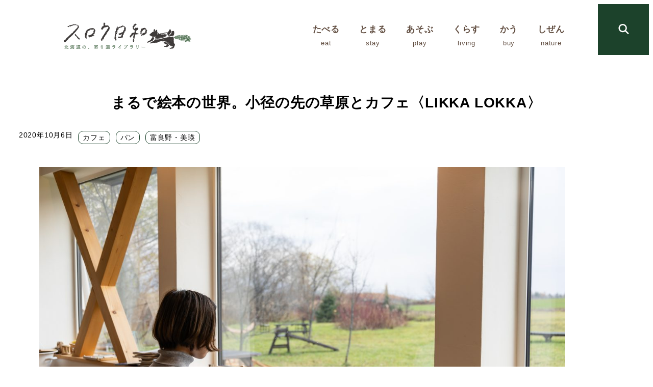

--- FILE ---
content_type: text/html; charset=UTF-8
request_url: https://slowbiyori.com/article-likkalokka/
body_size: 239929
content:
<!DOCTYPE html>
<html lang="ja" data-sticky-footer="true" data-scrolled="false">

<head>
			<meta charset="UTF-8">
		<meta name="viewport" content="width=device-width, initial-scale=1, minimum-scale=1, viewport-fit=cover">
		<title>まるで絵本の世界。小径の先の草原とカフェ〈LIKKA LOKKA〉 &#8211; スロウ日和｜心があったまる人・店・景色に出会える北海道のウェブメディア</title>
<meta name='robots' content='max-image-preview:large' />
		<meta name="description" content="白樺並木の小径を抜けると、その先にはぽつんと佇むパン屋が。パン屋の向こうには、広い草原と畑が広がっているという&hellip;">
							<meta property="og:title" content="まるで絵本の世界。小径の先の草原とカフェ〈LIKKA LOKKA〉">
		
					<meta property="og:type" content="article">
		
					<meta property="og:url" content="https://slowbiyori.com/article-likkalokka/">
		
					<meta property="og:image" content="https://slowbiyori.com/wp-content/uploads/2020/10/DSC00149-1-scaled.jpg">
		
					<meta property="og:site_name" content="スロウ日和｜心があったまる人・店・景色に出会える北海道のウェブメディア">
		
					<meta property="og:description" content="白樺並木の小径を抜けると、その先にはぽつんと佇むパン屋が。パン屋の向こうには、広い草原と畑が広がっているという&hellip;">
		
					<meta property="og:locale" content="ja_JP">
		
				<link rel='dns-prefetch' href='//www.googletagmanager.com' />
<link rel='dns-prefetch' href='//fonts.googleapis.com' />
<link rel="alternate" type="application/rss+xml" title="スロウ日和｜心があったまる人・店・景色に出会える北海道のウェブメディア &raquo; フィード" href="https://slowbiyori.com/feed/" />
<link rel="alternate" type="application/rss+xml" title="スロウ日和｜心があったまる人・店・景色に出会える北海道のウェブメディア &raquo; コメントフィード" href="https://slowbiyori.com/comments/feed/" />
		<link rel="profile" href="http://gmpg.org/xfn/11">
												<link rel="alternate" title="oEmbed (JSON)" type="application/json+oembed" href="https://slowbiyori.com/wp-json/oembed/1.0/embed?url=https%3A%2F%2Fslowbiyori.com%2Farticle-likkalokka%2F" />
<link rel="alternate" title="oEmbed (XML)" type="text/xml+oembed" href="https://slowbiyori.com/wp-json/oembed/1.0/embed?url=https%3A%2F%2Fslowbiyori.com%2Farticle-likkalokka%2F&#038;format=xml" />
<style id='wp-img-auto-sizes-contain-inline-css' type='text/css'>
img:is([sizes=auto i],[sizes^="auto," i]){contain-intrinsic-size:3000px 1500px}
/*# sourceURL=wp-img-auto-sizes-contain-inline-css */
</style>
<link rel='stylesheet' id='slick-carousel-css' href='https://slowbiyori.com/wp-content/themes/snow-monkey/vendor/inc2734/wp-awesome-widgets/src/assets/packages/slick-carousel/slick/slick.css?ver=1767597207' type='text/css' media='all' />
<link rel='stylesheet' id='slick-carousel-theme-css' href='https://slowbiyori.com/wp-content/themes/snow-monkey/vendor/inc2734/wp-awesome-widgets/src/assets/packages/slick-carousel/slick/slick-theme.css?ver=1767597207' type='text/css' media='all' />
<link rel='stylesheet' id='wp-awesome-widgets-css' href='https://slowbiyori.com/wp-content/themes/snow-monkey/vendor/inc2734/wp-awesome-widgets/src/assets/css/app.css?ver=1767597207' type='text/css' media='all' />
<link rel='stylesheet' id='wp-pure-css-gallery-css' href='https://slowbiyori.com/wp-content/themes/snow-monkey/vendor/inc2734/wp-pure-css-gallery/src/assets/css/wp-pure-css-gallery.css?ver=1767597207' type='text/css' media='all' />
<style id='wp-emoji-styles-inline-css' type='text/css'>

	img.wp-smiley, img.emoji {
		display: inline !important;
		border: none !important;
		box-shadow: none !important;
		height: 1em !important;
		width: 1em !important;
		margin: 0 0.07em !important;
		vertical-align: -0.1em !important;
		background: none !important;
		padding: 0 !important;
	}
/*# sourceURL=wp-emoji-styles-inline-css */
</style>
<style id='wp-block-library-inline-css' type='text/css'>
:root{--wp-block-synced-color:#7a00df;--wp-block-synced-color--rgb:122,0,223;--wp-bound-block-color:var(--wp-block-synced-color);--wp-editor-canvas-background:#ddd;--wp-admin-theme-color:#007cba;--wp-admin-theme-color--rgb:0,124,186;--wp-admin-theme-color-darker-10:#006ba1;--wp-admin-theme-color-darker-10--rgb:0,107,160.5;--wp-admin-theme-color-darker-20:#005a87;--wp-admin-theme-color-darker-20--rgb:0,90,135;--wp-admin-border-width-focus:2px}@media (min-resolution:192dpi){:root{--wp-admin-border-width-focus:1.5px}}.wp-element-button{cursor:pointer}:root .has-very-light-gray-background-color{background-color:#eee}:root .has-very-dark-gray-background-color{background-color:#313131}:root .has-very-light-gray-color{color:#eee}:root .has-very-dark-gray-color{color:#313131}:root .has-vivid-green-cyan-to-vivid-cyan-blue-gradient-background{background:linear-gradient(135deg,#00d084,#0693e3)}:root .has-purple-crush-gradient-background{background:linear-gradient(135deg,#34e2e4,#4721fb 50%,#ab1dfe)}:root .has-hazy-dawn-gradient-background{background:linear-gradient(135deg,#faaca8,#dad0ec)}:root .has-subdued-olive-gradient-background{background:linear-gradient(135deg,#fafae1,#67a671)}:root .has-atomic-cream-gradient-background{background:linear-gradient(135deg,#fdd79a,#004a59)}:root .has-nightshade-gradient-background{background:linear-gradient(135deg,#330968,#31cdcf)}:root .has-midnight-gradient-background{background:linear-gradient(135deg,#020381,#2874fc)}:root{--wp--preset--font-size--normal:16px;--wp--preset--font-size--huge:42px}.has-regular-font-size{font-size:1em}.has-larger-font-size{font-size:2.625em}.has-normal-font-size{font-size:var(--wp--preset--font-size--normal)}.has-huge-font-size{font-size:var(--wp--preset--font-size--huge)}.has-text-align-center{text-align:center}.has-text-align-left{text-align:left}.has-text-align-right{text-align:right}.has-fit-text{white-space:nowrap!important}#end-resizable-editor-section{display:none}.aligncenter{clear:both}.items-justified-left{justify-content:flex-start}.items-justified-center{justify-content:center}.items-justified-right{justify-content:flex-end}.items-justified-space-between{justify-content:space-between}.screen-reader-text{border:0;clip-path:inset(50%);height:1px;margin:-1px;overflow:hidden;padding:0;position:absolute;width:1px;word-wrap:normal!important}.screen-reader-text:focus{background-color:#ddd;clip-path:none;color:#444;display:block;font-size:1em;height:auto;left:5px;line-height:normal;padding:15px 23px 14px;text-decoration:none;top:5px;width:auto;z-index:100000}html :where(.has-border-color){border-style:solid}html :where([style*=border-top-color]){border-top-style:solid}html :where([style*=border-right-color]){border-right-style:solid}html :where([style*=border-bottom-color]){border-bottom-style:solid}html :where([style*=border-left-color]){border-left-style:solid}html :where([style*=border-width]){border-style:solid}html :where([style*=border-top-width]){border-top-style:solid}html :where([style*=border-right-width]){border-right-style:solid}html :where([style*=border-bottom-width]){border-bottom-style:solid}html :where([style*=border-left-width]){border-left-style:solid}html :where(img[class*=wp-image-]){height:auto;max-width:100%}:where(figure){margin:0 0 1em}html :where(.is-position-sticky){--wp-admin--admin-bar--position-offset:var(--wp-admin--admin-bar--height,0px)}@media screen and (max-width:600px){html :where(.is-position-sticky){--wp-admin--admin-bar--position-offset:0px}}

/*# sourceURL=wp-block-library-inline-css */
</style><style id='wp-block-button-inline-css' type='text/css'>
.wp-block-button__link{align-content:center;box-sizing:border-box;cursor:pointer;display:inline-block;height:100%;text-align:center;word-break:break-word}.wp-block-button__link.aligncenter{text-align:center}.wp-block-button__link.alignright{text-align:right}:where(.wp-block-button__link){border-radius:9999px;box-shadow:none;padding:calc(.667em + 2px) calc(1.333em + 2px);text-decoration:none}.wp-block-button[style*=text-decoration] .wp-block-button__link{text-decoration:inherit}.wp-block-buttons>.wp-block-button.has-custom-width{max-width:none}.wp-block-buttons>.wp-block-button.has-custom-width .wp-block-button__link{width:100%}.wp-block-buttons>.wp-block-button.has-custom-font-size .wp-block-button__link{font-size:inherit}.wp-block-buttons>.wp-block-button.wp-block-button__width-25{width:calc(25% - var(--wp--style--block-gap, .5em)*.75)}.wp-block-buttons>.wp-block-button.wp-block-button__width-50{width:calc(50% - var(--wp--style--block-gap, .5em)*.5)}.wp-block-buttons>.wp-block-button.wp-block-button__width-75{width:calc(75% - var(--wp--style--block-gap, .5em)*.25)}.wp-block-buttons>.wp-block-button.wp-block-button__width-100{flex-basis:100%;width:100%}.wp-block-buttons.is-vertical>.wp-block-button.wp-block-button__width-25{width:25%}.wp-block-buttons.is-vertical>.wp-block-button.wp-block-button__width-50{width:50%}.wp-block-buttons.is-vertical>.wp-block-button.wp-block-button__width-75{width:75%}.wp-block-button.is-style-squared,.wp-block-button__link.wp-block-button.is-style-squared{border-radius:0}.wp-block-button.no-border-radius,.wp-block-button__link.no-border-radius{border-radius:0!important}:root :where(.wp-block-button .wp-block-button__link.is-style-outline),:root :where(.wp-block-button.is-style-outline>.wp-block-button__link){border:2px solid;padding:.667em 1.333em}:root :where(.wp-block-button .wp-block-button__link.is-style-outline:not(.has-text-color)),:root :where(.wp-block-button.is-style-outline>.wp-block-button__link:not(.has-text-color)){color:currentColor}:root :where(.wp-block-button .wp-block-button__link.is-style-outline:not(.has-background)),:root :where(.wp-block-button.is-style-outline>.wp-block-button__link:not(.has-background)){background-color:initial;background-image:none}
:root :where(.wp-block-button.is-style-snow-monkey-143783) .wp-block-button__link, :root :where(.smb-btn-wrapper.is-style-snow-monkey-143783) .smb-btn { border-bottom-style: solid; border-bottom-width: 5px; transition: none; } :root :where(.wp-block-button.is-style-snow-monkey-143783) .wp-block-button__link { --btn--background-color: var(--wp--preset--color--luminous-vivid-amber); background-color: var(--btn--background-color); border-bottom-color: color-mix(in srgb, var(--btn--background-color), #000 15%); } :root :where(.smb-btn-wrapper.is-style-snow-monkey-143783) .smb-btn { --smb-btn--background-color: var(--wp--preset--color--luminous-vivid-amber); border-bottom-color: color-mix(in srgb, var(--smb-btn--background-color), #000 15%); } :root :where(.wp-block-button.is-style-snow-monkey-143783) .wp-block-button__link:active, :root :where(.smb-btn-wrapper.is-style-snow-monkey-143783) .smb-btn:active { margin-top: 3px; border-bottom-width: 2px; } :root :where(.wp-block-button.is-style-snow-monkey-143783) .wp-block-button__link:focus-visible, :root :where(.smb-btn-wrapper.is-style-snow-monkey-143783) .smb-btn:focus-visible { filter: none; } @media (any-hover: hover) { :root :where(.wp-block-button.is-style-snow-monkey-143783) .wp-block-button__link:hover, :root :where(.smb-btn-wrapper.is-style-snow-monkey-143783) .smb-btn:hover { filter: none; } }
:root :where(.wp-block-button.is-style-snow-monkey-143789), :root :where(.smb-btn-wrapper.is-style-snow-monkey-143789) { --btn--inline-svg: url(data:image/svg+xml;charset=UTF-8,%3Csvg%20xmlns%3D%22http%3A%2F%2Fwww.w3.org%2F2000%2Fsvg%22%20width%3D%2224%22%20height%3D%2224%22%20viewBox%3D%220%200%2024%2024%22%20fill%3D%22none%22%20stroke%3D%22currentColor%22%20stroke-width%3D%222%22%20stroke-linecap%3D%22round%22%20stroke-linejoin%3D%22round%22%20class%3D%22feather%20feather-chevron-right%22%3E%3Cpolyline%20points%3D%229%2018%2015%2012%209%206%22%3E%3C%2Fpolyline%3E%3C%2Fsvg%3E); --btn--arrow-area-width: 30px; } :root :where(.wp-block-button.is-style-snow-monkey-143789) .wp-block-button__link, :root :where(.smb-btn-wrapper.is-style-snow-monkey-143789) .smb-btn { position: relative; padding-right: calc(var(--btn--arrow-area-width) + var(--_s-1)); overflow: hidden; } :root :where(.wp-block-button.is-style-snow-monkey-143789) .wp-block-button__link::before, :root :where(.smb-btn-wrapper.is-style-snow-monkey-143789) .smb-btn::before { content: ''; position: absolute; inset: 0 0 0 calc(100% - var(--btn--arrow-area-width)); background-color: rgba(0 0 0 / .15); } :root :where(.wp-block-button.is-style-snow-monkey-143789) .wp-block-button__link::after, :root :where(.smb-btn-wrapper.is-style-snow-monkey-143789) .smb-btn::after { content: ''; position: absolute; inset: calc(50% - .5em) calc(var(--btn--arrow-area-width) / 2 - .5em) auto auto; display: block; mask-image: var(--btn--inline-svg); mask-position: center center; mask-repeat: no-repeat; mask-size: contain; height: 1em; width: 1em; background-color: currentColor; }
:root :where(.wp-block-button.is-style-snow-monkey-143790), :root :where(.smb-btn-wrapper.is-style-snow-monkey-143790) { --btn--circle-color: currentColor; --btn--circle-size: 42px; --btn--icon-color: var(--wp--preset--color--white); --btn--inline-svg: url(data:image/svg+xml;charset=UTF-8,%3Csvg%20xmlns%3D%22http%3A%2F%2Fwww.w3.org%2F2000%2Fsvg%22%20width%3D%2224%22%20height%3D%2224%22%20viewBox%3D%220%200%2024%2024%22%20fill%3D%22none%22%20stroke%3D%22currentColor%22%20stroke-width%3D%222%22%20stroke-linecap%3D%22round%22%20stroke-linejoin%3D%22round%22%20class%3D%22feather%20feather-chevron-right%22%3E%3Cpolyline%20points%3D%229%2018%2015%2012%209%206%22%3E%3C%2Fpolyline%3E%3C%2Fsvg%3E); --btn--padding: 0; } :root :where(.wp-block-button.is-style-snow-monkey-143790) .wp-block-button__link, :root :where(.smb-btn-wrapper.is-style-snow-monkey-143790) .smb-btn { position: relative; display: flex; align-items: center; gap: var(--_s-1); background-color: transparent; padding: 0; } :root :where(.wp-block-button.is-style-snow-monkey-143790) .wp-block-button__link { color: var(--wp--preset--color--sm-accent); } :root :where(.smb-btn-wrapper.is-style-snow-monkey-143790) .smb-btn { --smb-btn--color: var(--wp--preset--color--sm-accent); } :root :where(.wp-block-button.is-style-snow-monkey-143790) .wp-block-button__link::before, :root :where(.smb-btn-wrapper.is-style-snow-monkey-143790) .smb-btn::before { content: ''; display: block; background-color: var(--btn--circle-color); border-radius: 100%; height: var(--btn--circle-size); width: var(--btn--circle-size); min-width: var(--btn--circle-size); transition: background-color .2s; } :root :where(.wp-block-button.is-style-snow-monkey-143790) .wp-block-button__link::after, :root :where(.smb-btn-wrapper.is-style-snow-monkey-143790) .smb-btn::after { content: ''; position: absolute; left: calc(var(--btn--circle-size) / 2 - .5em); display: block; mask-image: var(--btn--inline-svg); mask-position: center center; mask-repeat: no-repeat; mask-size: contain; height: 1em; width: 1em; background-color: var(--btn--icon-color); }
:root :where(.wp-block-button.is-style-snow-monkey-143795), :root :where(.smb-btn-wrapper.is-style-snow-monkey-143795) { --circle-size: 42px; --circle-color: currentColor; --icon-color: var(--wp--preset--color--white); --inline-svg: url(data:image/svg+xml;charset=UTF-8,%3Csvg%20xmlns%3D%22http%3A%2F%2Fwww.w3.org%2F2000%2Fsvg%22%20width%3D%2224%22%20height%3D%2224%22%20viewBox%3D%220%200%2024%2024%22%20fill%3D%22none%22%20stroke%3D%22currentColor%22%20stroke-width%3D%222%22%20stroke-linecap%3D%22round%22%20stroke-linejoin%3D%22round%22%20class%3D%22feather%20feather-chevron-right%22%3E%3Cpolyline%20points%3D%229%2018%2015%2012%209%206%22%3E%3C%2Fpolyline%3E%3C%2Fsvg%3E); --btn--padding: 0; } :root :where(.wp-block-button.is-style-snow-monkey-143795) .wp-block-button__link, :root :where(.smb-btn-wrapper.is-style-snow-monkey-143795) .smb-btn { position: relative; display: flex; align-items: center; flex-direction: row-reverse; gap: var(--_s-1); background-color: transparent; padding: 0; } :root :where(.wp-block-button.is-style-snow-monkey-143795) .wp-block-button__link { color: var(--wp--preset--color--sm-accent); } :root :where(.smb-btn-wrapper.is-style-snow-monkey-143795) .smb-btn { --smb-btn--color: var(--wp--preset--color--sm-accent); } :root :where(.wp-block-button.is-style-snow-monkey-143795) .wp-block-button__link::before, :root :where(.smb-btn-wrapper.is-style-snow-monkey-143795) .smb-btn::before { content: ''; display: block; background-color: var(--circle-color); border-radius: 100%; height: var(--circle-size); width: var(--circle-size); min-width: var(--circle-size); transition: background-color .2s; } :root :where(.wp-block-button.is-style-snow-monkey-143795) .wp-block-button__link::after, :root :where(.smb-btn-wrapper.is-style-snow-monkey-143795) .smb-btn::after { content: ''; position: absolute; right: calc(var(--circle-size) / 2 - .5em); display: block; mask-image: var(--inline-svg); mask-position: center center; mask-repeat: no-repeat; mask-size: contain; height: 1em; width: 1em; background-color: var(--icon-color); }
:root :where(.wp-block-button.is-style-snow-monkey-143798), :root :where(.smb-btn-wrapper.is-style-snow-monkey-143798) { --cross-color: currentColor; } :root :where(.wp-block-button.is-style-snow-monkey-143798) .wp-block-button__link, :root :where(.smb-btn-wrapper.is-style-snow-monkey-143798) .smb-btn { position: relative; border-radius: 0; padding: calc(var(--_padding1) / 1.5) var(--_padding1); } :root :where(.wp-block-button.is-style-snow-monkey-143798) .wp-block-button__link { background-color: transparent; color: currentColor; } :root :where(.smb-btn-wrapper.is-style-snow-monkey-143798) .smb-btn { --smb-btn--background-color: transparent; --smb-btn--color: currentColor; } :root :where(.wp-block-button.is-style-snow-monkey-143798) .wp-block-button__link::before, :root :where(.wp-block-button.is-style-snow-monkey-143798) .wp-block-button__link::after, :root :where(.smb-btn-wrapper.is-style-snow-monkey-143798) .smb-btn::before, :root :where(.smb-btn-wrapper.is-style-snow-monkey-143798) .smb-btn::after { content: ''; position: absolute; height: 50%; width: 50%; background-color: var(--cross-color); mask-repeat: no-repeat, no-repeat; mask-size: 6px 6px, 100% 100%; } :root :where(.wp-block-button.is-style-snow-monkey-143798) .wp-block-button__link::before, :root :where(.smb-btn-wrapper.is-style-snow-monkey-143798) .smb-btn::before { mask-image: url("data:image/svg+xml,%3Csvg viewBox='0 0 6 6' xmlns='http://www.w3.org/2000/svg'%3E%3Cpath d='M5 0L5 5H0V6H5H6L6 5V0H5Z' stroke-width='1px' /%3E%3C/svg%3E"), url("data:image/svg+xml,%3Csvg viewBox='0 0 6 6' xmlns='http://www.w3.org/2000/svg' preserveAspectRatio='none'%3E%3Cline x1='0' y1='0' x2='0' y2='6' stroke-width='2px' vector-effect='non-scaling-stroke' stroke='currentColor'%3E%3C/line%3E%3Cline x1='0' y1='0' x2='6' y2='0' stroke-width='2px' vector-effect='non-scaling-stroke' stroke='currentColor'%3E%3C/line%3E%3C/svg%3E"); mask-position: 0 0, 5px 5px; inset: 0 auto auto 0; } :root :where(.wp-block-button.is-style-snow-monkey-143798) .wp-block-button__link::after, :root :where(.smb-btn-wrapper.is-style-snow-monkey-143798) .smb-btn::after { mask-image: url("data:image/svg+xml,%3Csvg viewBox='0 0 6 6' xmlns='http://www.w3.org/2000/svg'%3E%3Cpath d='M6 0H1H0V0.999999V6H1L1 1L6 1V0Z' fill='currentColor'/%3E%3C/svg%3E%0A"), url("data:image/svg+xml,%3Csvg viewBox='0 0 6 6' xmlns='http://www.w3.org/2000/svg' preserveAspectRatio='none'%3E%3Cline x1='0' y1='6' x2='6' y2='6' stroke-width='2px' vector-effect='non-scaling-stroke' stroke='currentColor'%3E%3C/line%3E%3Cline x1='6' y1='0' x2='6' y2='6' stroke-width='2px' vector-effect='non-scaling-stroke' stroke='currentColor'%3E%3C/line%3E%3C/svg%3E"); mask-position: 100% 100%, calc(100% - 5px) calc(100% - 5px); inset: auto 0 0 auto; } :root :where(.wp-block-button.is-style-snow-monkey-143798) .wp-block-button__link:focus-visible, :root :where(.smb-btn-wrapper.is-style-snow-monkey-143798) .smb-btn:focus-visible { filter: none; } @media (any-hover: hover) { :root :where(.wp-block-button.is-style-snow-monkey-143798) .wp-block-button__link:hover, :root :where(.smb-btn-wrapper.is-style-snow-monkey-143798) .smb-btn:hover { filter: none; } }
:root :where(.wp-block-button.is-style-snow-monkey-143799), :root :where(.smb-btn-wrapper.is-style-snow-monkey-143799) { --circle-size: 42px; --circle-color: currentColor; --icon-color: var(--wp--preset--color--sm-accent); --inline-svg: url(data:image/svg+xml;charset=UTF-8,%3Csvg%20xmlns%3D%22http%3A%2F%2Fwww.w3.org%2F2000%2Fsvg%22%20width%3D%2224%22%20height%3D%2224%22%20viewBox%3D%220%200%2024%2024%22%20fill%3D%22none%22%20stroke%3D%22currentColor%22%20stroke-width%3D%223%22%20stroke-linecap%3D%22round%22%20stroke-linejoin%3D%22round%22%20class%3D%22feather%20feather-chevron-right%22%3E%3Cpolyline%20points%3D%229%2018%2015%2012%209%206%22%3E%3C%2Fpolyline%3E%3C%2Fsvg%3E); } :root :where(.wp-block-button.is-style-snow-monkey-143799) { --btn--padding: var(--_padding-2); } :root :where(.wp-block-button.is-style-snow-monkey-143799) .wp-block-button__link, :root :where(.smb-btn-wrapper.is-style-snow-monkey-143799) .smb-btn { position: relative; display: grid; grid-auto-flow: column; grid-template-columns: auto 1fr; align-items: center; gap: var(--_s-1); color: var(--wp--preset--color--white); font-weight: bold; } :root :where(.wp-block-button.is-style-snow-monkey-143799) .wp-block-button__link { border-radius: calc(var(--circle-size) / 2 + var(--btn--padding)); padding: var(--btn--padding) calc(var(--_padding-2) * 2) var(--btn--padding) var(--btn--padding); } :root :where(.smb-btn-wrapper.is-style-snow-monkey-143799) .smb-btn { --smb-btn--padding: var(--_padding-2); --smb-btn--border-radius: calc(var(--circle-size) / 2 + var(--smb-btn--padding)); padding: var(--smb-btn--padding) calc(var(--_padding-2) * 2) var(--smb-btn--padding) var(--smb-btn--padding); } :root :where(.wp-block-button.is-style-snow-monkey-143799) .wp-block-button__link::before, :root :where(.smb-btn-wrapper.is-style-snow-monkey-143799) .smb-btn::before { content: ''; display: block; background-color: var(--circle-color); border-radius: var(--circle-size); height: var(--circle-size); width: var(--circle-size); } :root :where(.wp-block-button.is-style-snow-monkey-143799) .wp-block-button__link::after, :root :where(.smb-btn-wrapper.is-style-snow-monkey-143799) .smb-btn::after { content: ''; position: absolute; display: block; mask-image: var(--inline-svg); mask-position: center center; mask-repeat: no-repeat; mask-size: contain; height: 1em; width: 1em; background-color: inherit; } :root :where(.wp-block-button.is-style-snow-monkey-143799) .wp-block-button__link::after { left: calc(var(--circle-size) / 2 + var(--btn--padding) - .5em); } :root :where(.smb-btn-wrapper.is-style-snow-monkey-143799) .smb-btn::after { left: calc(var(--circle-size) / 2 + var(--smb-btn--padding) - .5em); }
:root :where(.wp-block-button.is-style-snow-monkey-143801) .wp-block-button__link, :root :where(.smb-btn-wrapper.is-style-snow-monkey-143801) .smb-btn { border-width: 1px; border-style: solid; border-color: currentColor; border-radius: 0; box-shadow: 5px 5px 0 currentColor; transition: transform .1s, box-shadow .1s; } :root :where(.wp-block-button.is-style-snow-monkey-143801) .wp-block-button__link { background-color: var(--wp--preset--color--white); color: var(--wp--preset--color--sm-text); } :root :where(.smb-btn-wrapper.is-style-snow-monkey-143801) .smb-btn { --smb-btn--background-color: var(--wp--preset--color--white); --smb-btn--color: var(--wp--preset--color--sm-text); } :root :where(.wp-block-button.is-style-snow-monkey-143801) .wp-block-button__link:active, :root :where(.smb-btn-wrapper.is-style-snow-monkey-143801) .smb-btn:active { box-shadow: none; transform: translate(5px, 5px); } :root :where(.wp-block-button.is-style-snow-monkey-143801) .wp-block-button__link:focus-visible, :root :where(.smb-btn-wrapper.is-style-snow-monkey-143801) .smb-btn:focus-visible { filter: none; } @media (any-hover: hover) { :root :where(.wp-block-button.is-style-snow-monkey-143801) .wp-block-button__link:hover, :root :where(.smb-btn-wrapper.is-style-snow-monkey-143801) .smb-btn:hover { filter: none; } }
:root :where(.wp-block-button.is-style-snow-monkey-143805), :root :where(.smb-btn-wrapper.is-style-snow-monkey-143805) { --btn--shadow-offset: 7px; padding: 0 var(--btn--shadow-offset) var(--btn--shadow-offset) 0; } :root :where(.wp-block-button.is-style-snow-monkey-143805) .wp-block-button__link, :root :where(.smb-btn-wrapper.is-style-snow-monkey-143805) .smb-btn { position: relative; border-width: 1px; border-style: solid; border-color: currentColor; border-radius: 0; transition: transform .05s; } :root :where(.wp-block-button.is-style-snow-monkey-143805) .wp-block-button__link { background-color: var(--wp--preset--color--white); color: var(--wp--preset--color--sm-text); } :root :where(.smb-btn-wrapper.is-style-snow-monkey-143805) .smb-btn { --smb-btn--background-color: var(--wp--preset--color--white); --smb-btn--color: var(--wp--preset--color--sm-text); } :root :where(.wp-block-button.is-style-snow-monkey-143805) .wp-block-button__link::before, :root :where(.smb-btn-wrapper.is-style-snow-monkey-143805) .smb-btn::before { content: ''; position: absolute; inset: auto calc(var(--btn--shadow-offset) * -1) calc(var(--btn--shadow-offset) * -1) auto; height: 70%; width: 70%; mask-image: url("data:image/svg+xml,%3Csvg viewBox='0 0 6 6' xmlns='http://www.w3.org/2000/svg' preserveAspectRatio='none'%3E%3Cline x1='0' y1='6' x2='6' y2='6' stroke-width='2px' vector-effect='non-scaling-stroke' stroke='currentColor'%3E%3C/line%3E%3Cline x1='6' y1='0' x2='6' y2='6' stroke-width='2px' vector-effect='non-scaling-stroke' stroke='currentColor'%3E%3C/line%3E%3C/svg%3E"); mask-repeat: no-repeat; mask-size: 100% 100%; background-color: currentColor; } :root :where(.wp-block-button.is-style-snow-monkey-143805) .wp-block-button__link:active, :root :where(.smb-btn-wrapper.is-style-snow-monkey-143805) .smb-btn:active { transform: translate(var(--btn--shadow-offset), var(--btn--shadow-offset)); } :root :where(.wp-block-button.is-style-snow-monkey-143805) .wp-block-button__link:active::before, :root :where(.smb-btn-wrapper.is-style-snow-monkey-143805) .smb-btn:active::before { display: none; } :root :where(.wp-block-button.is-style-snow-monkey-143805) .wp-block-button__link:focus-visible, :root :where(.smb-btn-wrapper.is-style-snow-monkey-143805) .smb-btn:focus-visible { filter: none; } @media (any-hover: hover) { :root :where(.wp-block-button.is-style-snow-monkey-143805) .wp-block-button__link:hover, :root :where(.smb-btn-wrapper.is-style-snow-monkey-143805) .smb-btn:hover { filter: none; } }
:root :where(.wp-block-button.is-style-snow-monkey-143806) .wp-block-button__link, :root :where(.smb-btn-wrapper.is-style-snow-monkey-143806) .smb-btn { position: relative; display: inline-flex; align-items: center; flex-direction: row-reverse; gap: 1em; border-radius: 0; border-width: 0; } :root :where(.wp-block-button.is-style-snow-monkey-143806) .wp-block-button__link { background-color: transparent; color: currentColor; padding: var(--_padding-2) 0; } :root :where(.smb-btn-wrapper.is-style-snow-monkey-143806) .smb-btn { --smb-btn--background-color: transparent; --smb-btn--color: currentColor; --smb-btn--padding-vertical: var(--_padding-2); --smb-btn--padding-horizontal: 0; } :root :where(.wp-block-button.is-style-snow-monkey-143806) .wp-block-button__link::before, :root :where(.smb-btn-wrapper.is-style-snow-monkey-143806) .smb-btn::before { content: ''; height: 6px; width: 6px; background-color: var(--wp--preset--color--sm-accent); border-radius: 100%; } :root :where(.wp-block-button.is-style-snow-monkey-143806) .wp-block-button__link::after, :root :where(.smb-btn-wrapper.is-style-snow-monkey-143806) .smb-btn::after { content: ''; position: absolute; inset: auto auto 0 0; height: 1px; width: 0; background-color: currentColor; transition: width .2s; } :root :where(.wp-block-button.is-style-snow-monkey-143806) .wp-block-button__link:focus-visible::after, :root :where(.smb-btn-wrapper.is-style-snow-monkey-143806) .smb-btn:focus-visible::after { width: 100%; } @media (any-hover: hover) { :root :where(.wp-block-button.is-style-snow-monkey-143806) .wp-block-button__link:hover::after, :root :where(.smb-btn-wrapper.is-style-snow-monkey-143806) .smb-btn:hover::after { width: 100%; } }
/*# sourceURL=wp-block-button-inline-css */
</style>
<link rel='stylesheet' id='wp-block-gallery-css' href='https://slowbiyori.com/wp-includes/blocks/gallery/style.min.css?ver=6.9' type='text/css' media='all' />
<style id='wp-block-heading-inline-css' type='text/css'>
h1:where(.wp-block-heading).has-background,h2:where(.wp-block-heading).has-background,h3:where(.wp-block-heading).has-background,h4:where(.wp-block-heading).has-background,h5:where(.wp-block-heading).has-background,h6:where(.wp-block-heading).has-background{padding:1.25em 2.375em}h1.has-text-align-left[style*=writing-mode]:where([style*=vertical-lr]),h1.has-text-align-right[style*=writing-mode]:where([style*=vertical-rl]),h2.has-text-align-left[style*=writing-mode]:where([style*=vertical-lr]),h2.has-text-align-right[style*=writing-mode]:where([style*=vertical-rl]),h3.has-text-align-left[style*=writing-mode]:where([style*=vertical-lr]),h3.has-text-align-right[style*=writing-mode]:where([style*=vertical-rl]),h4.has-text-align-left[style*=writing-mode]:where([style*=vertical-lr]),h4.has-text-align-right[style*=writing-mode]:where([style*=vertical-rl]),h5.has-text-align-left[style*=writing-mode]:where([style*=vertical-lr]),h5.has-text-align-right[style*=writing-mode]:where([style*=vertical-rl]),h6.has-text-align-left[style*=writing-mode]:where([style*=vertical-lr]),h6.has-text-align-right[style*=writing-mode]:where([style*=vertical-rl]){rotate:180deg}
:root :where(.wp-block-heading.is-style-snow-monkey-143809) { border-top-width: 1px; border-top-style: solid; border-top-color: currentColor; border-bottom-width: 1px; border-bottom-style: solid; border-bottom-color: currentColor; padding-top: var(--_padding-2); padding-bottom: var(--_padding-2); }
:root :where(.wp-block-heading.is-style-snow-monkey-143825) { --hyphen-width: .5em; display: flex; align-items: center; gap: var(--_s-2); } :root :where(.wp-block-heading.is-style-snow-monkey-143825)::before { content: ''; height: 1px; width: var(--hyphen-width); background-color: var(--wp--preset--color--sm-accent); }
:root :where(.wp-block-heading.is-style-snow-monkey-143826) { --heading--color: var(--wp--preset--color--sm-accent); position: relative; margin-right: auto; margin-left: auto; padding-right: 2rem; padding-left: 2rem; width: fit-content; } :root :where(.wp-block-heading.is-style-snow-monkey-143826)::before { content: ''; position: absolute; background-color: var(--heading--color); inset: 0; mask-image: url('data:image/svg+xml;charset=utf8,%3Csvg%20viewBox%3D%220%200%209%2016%22%20xmlns%3D%22http%3A%2F%2Fwww.w3.org%2F2000%2Fsvg%22%3E%3Cpath%20d%3D%22M1.47653%200.511402L8.49047%2014.8921%22%20stroke-linecap%3D%22round%22%20stroke%3D%22currentColor%22%2F%3E%3C%2Fsvg%3E'), url('data:image/svg+xml;charset=utf8,%3Csvg%20viewBox%3D%220%200%209%2016%22%20xmlns%3D%22http%3A%2F%2Fwww.w3.org%2F2000%2Fsvg%22%3E%3Cpath%20d%3D%22M8.01395%200.509998L1.00001%2014.8907%22%20stroke-linecap%3D%22round%22%20stroke%3D%22currentColor%22%2F%3E%3C%2Fsvg%3E'); mask-repeat: no-repeat, no-repeat; mask-position: 0 50%, 100% 50%; mask-size: 1rem, 1rem; pointer-events: none; }
:root :where(.wp-block-heading.is-style-snow-monkey-145909) { display: flex; align-items: center; gap: var(--_s-2); } :root :where(.wp-block-heading.is-style-snow-monkey-145909)::before { content: '#'; color: var(--wp--preset--color--sm-accent); }
:root :where(.wp-block-heading.is-style-snow-monkey-146364) { --hyphen-width: .5em; --hyphen-color: var(--wp--preset--color--sm-accent); display: flex; flex-direction: column; gap: calc(var(--_s-2) / 2); } :root :where(.wp-block-heading.is-style-snow-monkey-146364)::before { content: ''; height: 1px; width: var(--hyphen-width); background-color: var(--hyphen-color); } :root :where(.wp-block-heading.is-style-snow-monkey-146364.has-text-align-center)::before { margin: 0 auto; } :root :where(.wp-block-heading.is-style-snow-monkey-146364.has-text-align-right)::before { margin: 0 0 0 auto; }
/*# sourceURL=wp-block-heading-inline-css */
</style>
<style id='wp-block-image-inline-css' type='text/css'>
.wp-block-image>a,.wp-block-image>figure>a{display:inline-block}.wp-block-image img{box-sizing:border-box;height:auto;max-width:100%;vertical-align:bottom}@media not (prefers-reduced-motion){.wp-block-image img.hide{visibility:hidden}.wp-block-image img.show{animation:show-content-image .4s}}.wp-block-image[style*=border-radius] img,.wp-block-image[style*=border-radius]>a{border-radius:inherit}.wp-block-image.has-custom-border img{box-sizing:border-box}.wp-block-image.aligncenter{text-align:center}.wp-block-image.alignfull>a,.wp-block-image.alignwide>a{width:100%}.wp-block-image.alignfull img,.wp-block-image.alignwide img{height:auto;width:100%}.wp-block-image .aligncenter,.wp-block-image .alignleft,.wp-block-image .alignright,.wp-block-image.aligncenter,.wp-block-image.alignleft,.wp-block-image.alignright{display:table}.wp-block-image .aligncenter>figcaption,.wp-block-image .alignleft>figcaption,.wp-block-image .alignright>figcaption,.wp-block-image.aligncenter>figcaption,.wp-block-image.alignleft>figcaption,.wp-block-image.alignright>figcaption{caption-side:bottom;display:table-caption}.wp-block-image .alignleft{float:left;margin:.5em 1em .5em 0}.wp-block-image .alignright{float:right;margin:.5em 0 .5em 1em}.wp-block-image .aligncenter{margin-left:auto;margin-right:auto}.wp-block-image :where(figcaption){margin-bottom:1em;margin-top:.5em}.wp-block-image.is-style-circle-mask img{border-radius:9999px}@supports ((-webkit-mask-image:none) or (mask-image:none)) or (-webkit-mask-image:none){.wp-block-image.is-style-circle-mask img{border-radius:0;-webkit-mask-image:url('data:image/svg+xml;utf8,<svg viewBox="0 0 100 100" xmlns="http://www.w3.org/2000/svg"><circle cx="50" cy="50" r="50"/></svg>');mask-image:url('data:image/svg+xml;utf8,<svg viewBox="0 0 100 100" xmlns="http://www.w3.org/2000/svg"><circle cx="50" cy="50" r="50"/></svg>');mask-mode:alpha;-webkit-mask-position:center;mask-position:center;-webkit-mask-repeat:no-repeat;mask-repeat:no-repeat;-webkit-mask-size:contain;mask-size:contain}}:root :where(.wp-block-image.is-style-rounded img,.wp-block-image .is-style-rounded img){border-radius:9999px}.wp-block-image figure{margin:0}.wp-lightbox-container{display:flex;flex-direction:column;position:relative}.wp-lightbox-container img{cursor:zoom-in}.wp-lightbox-container img:hover+button{opacity:1}.wp-lightbox-container button{align-items:center;backdrop-filter:blur(16px) saturate(180%);background-color:#5a5a5a40;border:none;border-radius:4px;cursor:zoom-in;display:flex;height:20px;justify-content:center;opacity:0;padding:0;position:absolute;right:16px;text-align:center;top:16px;width:20px;z-index:100}@media not (prefers-reduced-motion){.wp-lightbox-container button{transition:opacity .2s ease}}.wp-lightbox-container button:focus-visible{outline:3px auto #5a5a5a40;outline:3px auto -webkit-focus-ring-color;outline-offset:3px}.wp-lightbox-container button:hover{cursor:pointer;opacity:1}.wp-lightbox-container button:focus{opacity:1}.wp-lightbox-container button:focus,.wp-lightbox-container button:hover,.wp-lightbox-container button:not(:hover):not(:active):not(.has-background){background-color:#5a5a5a40;border:none}.wp-lightbox-overlay{box-sizing:border-box;cursor:zoom-out;height:100vh;left:0;overflow:hidden;position:fixed;top:0;visibility:hidden;width:100%;z-index:100000}.wp-lightbox-overlay .close-button{align-items:center;cursor:pointer;display:flex;justify-content:center;min-height:40px;min-width:40px;padding:0;position:absolute;right:calc(env(safe-area-inset-right) + 16px);top:calc(env(safe-area-inset-top) + 16px);z-index:5000000}.wp-lightbox-overlay .close-button:focus,.wp-lightbox-overlay .close-button:hover,.wp-lightbox-overlay .close-button:not(:hover):not(:active):not(.has-background){background:none;border:none}.wp-lightbox-overlay .lightbox-image-container{height:var(--wp--lightbox-container-height);left:50%;overflow:hidden;position:absolute;top:50%;transform:translate(-50%,-50%);transform-origin:top left;width:var(--wp--lightbox-container-width);z-index:9999999999}.wp-lightbox-overlay .wp-block-image{align-items:center;box-sizing:border-box;display:flex;height:100%;justify-content:center;margin:0;position:relative;transform-origin:0 0;width:100%;z-index:3000000}.wp-lightbox-overlay .wp-block-image img{height:var(--wp--lightbox-image-height);min-height:var(--wp--lightbox-image-height);min-width:var(--wp--lightbox-image-width);width:var(--wp--lightbox-image-width)}.wp-lightbox-overlay .wp-block-image figcaption{display:none}.wp-lightbox-overlay button{background:none;border:none}.wp-lightbox-overlay .scrim{background-color:#fff;height:100%;opacity:.9;position:absolute;width:100%;z-index:2000000}.wp-lightbox-overlay.active{visibility:visible}@media not (prefers-reduced-motion){.wp-lightbox-overlay.active{animation:turn-on-visibility .25s both}.wp-lightbox-overlay.active img{animation:turn-on-visibility .35s both}.wp-lightbox-overlay.show-closing-animation:not(.active){animation:turn-off-visibility .35s both}.wp-lightbox-overlay.show-closing-animation:not(.active) img{animation:turn-off-visibility .25s both}.wp-lightbox-overlay.zoom.active{animation:none;opacity:1;visibility:visible}.wp-lightbox-overlay.zoom.active .lightbox-image-container{animation:lightbox-zoom-in .4s}.wp-lightbox-overlay.zoom.active .lightbox-image-container img{animation:none}.wp-lightbox-overlay.zoom.active .scrim{animation:turn-on-visibility .4s forwards}.wp-lightbox-overlay.zoom.show-closing-animation:not(.active){animation:none}.wp-lightbox-overlay.zoom.show-closing-animation:not(.active) .lightbox-image-container{animation:lightbox-zoom-out .4s}.wp-lightbox-overlay.zoom.show-closing-animation:not(.active) .lightbox-image-container img{animation:none}.wp-lightbox-overlay.zoom.show-closing-animation:not(.active) .scrim{animation:turn-off-visibility .4s forwards}}@keyframes show-content-image{0%{visibility:hidden}99%{visibility:hidden}to{visibility:visible}}@keyframes turn-on-visibility{0%{opacity:0}to{opacity:1}}@keyframes turn-off-visibility{0%{opacity:1;visibility:visible}99%{opacity:0;visibility:visible}to{opacity:0;visibility:hidden}}@keyframes lightbox-zoom-in{0%{transform:translate(calc((-100vw + var(--wp--lightbox-scrollbar-width))/2 + var(--wp--lightbox-initial-left-position)),calc(-50vh + var(--wp--lightbox-initial-top-position))) scale(var(--wp--lightbox-scale))}to{transform:translate(-50%,-50%) scale(1)}}@keyframes lightbox-zoom-out{0%{transform:translate(-50%,-50%) scale(1);visibility:visible}99%{visibility:visible}to{transform:translate(calc((-100vw + var(--wp--lightbox-scrollbar-width))/2 + var(--wp--lightbox-initial-left-position)),calc(-50vh + var(--wp--lightbox-initial-top-position))) scale(var(--wp--lightbox-scale));visibility:hidden}}
:root :where(.wp-block-image.is-style-snow-monkey-146000 img) { mask-image: url('data:image/svg+xml,%3Csvg%20viewBox%3D%220%200%20492%20433%22%20xmlns%3D%22http%3A%2F%2Fwww.w3.org%2F2000%2Fsvg%22%3E%0A%3Cpath%20d%3D%22M491.777%200C475.906%2034.2461%20441.228%2058%20401%2058C395.203%2058%20389.521%2057.5045%20383.994%2056.5576C383.998%2057.038%20384%2057.5188%20384%2058C384%20168.457%20294.457%20258%20184%20258C171.013%20258%20158.316%20256.761%20146.019%20254.396C127.656%20281.328%20100.751%20301.968%2069.2021%20312.419C71.03%20319.98%2072%20327.877%2072%20336C72%20381.509%2041.6%20419.915%200%20432.024V0H491.777Z%22%2F%3E%0A%3C%2Fsvg%3E'), url('data:image/svg+xml,%3Csvg%20viewBox%3D%220%200%20492%20433%22%20xmlns%3D%22http%3A%2F%2Fwww.w3.org%2F2000%2Fsvg%22%3E%0A%3Cpath%20d%3D%22M0%20432.024C15.8713%20397.778%2050.5497%20374.024%2090.7773%20374.024C96.5745%20374.024%20102.256%20374.52%20107.783%20375.467C107.78%20374.986%20107.777%20374.506%20107.777%20374.024C107.777%20263.567%20197.32%20174.024%20307.777%20174.024C320.764%20174.024%20333.462%20175.264%20345.759%20177.628C364.122%20150.696%20391.026%20130.056%20422.575%20119.605C420.747%20112.044%20419.777%20104.147%20419.777%2096.0244C419.777%2050.5157%20450.177%2012.1097%20491.777%200V432.024H0Z%22%2F%3E%0A%3C%2Fsvg%3E'), url('data:image/svg+xml,%3Csvg%20viewBox%3D%220%200%2010%2010%22%20xmlns%3D%22http%3A%2F%2Fwww.w3.org%2F2000%2Fsvg%22%3E%3Crect%20x%3D%220%22%20y%3D%220%22%20height%3D%2210%22%20width%3D%2210%22%3E%3C%2Frect%3E%3C%2Fsvg%3E'); mask-repeat: no-repeat, no-repeat, repeat; mask-position: -1px -1px, calc(100% + 1px) calc(100% + 1px), 0 0; mask-size: 33%, 33%, cover; mask-composite: exclude; }
:root :where(.wp-block-image.is-style-snow-monkey-146003 img) { mask-image: url('data:image/svg+xml,%3Csvg%20viewBox%3D%220%200%20492%20433%22%20xmlns%3D%22http%3A%2F%2Fwww.w3.org%2F2000%2Fsvg%22%3E%0A%3Cpath%20d%3D%22M0.222656%200C16.0939%2034.2461%2050.7724%2058%2091%2058C96.7972%2058%20102.479%2057.5045%20108.006%2056.5576C108.002%2057.038%20108%2057.5188%20108%2058C108%20168.457%20197.543%20258%20308%20258C320.987%20258%20333.684%20256.761%20345.981%20254.396C364.344%20281.328%20391.249%20301.968%20422.798%20312.419C420.97%20319.98%20420%20327.877%20420%20336C420%20381.509%20450.4%20419.915%20492%20432.024V0H0.222656Z%22%2F%3E%0A%3C%2Fsvg%3E'), url('data:image/svg+xml,%3Csvg%20viewBox%3D%220%200%20492%20433%22%20xmlns%3D%22http%3A%2F%2Fwww.w3.org%2F2000%2Fsvg%22%3E%0A%3Cpath%20d%3D%22M491.777%20432.024C475.906%20397.778%20441.228%20374.024%20401%20374.024C395.203%20374.024%20389.521%20374.52%20383.994%20375.467C383.998%20374.986%20384%20374.506%20384%20374.024C384%20263.567%20294.457%20174.024%20184%20174.024C171.013%20174.024%20158.316%20175.264%20146.019%20177.628C127.656%20150.696%20100.751%20130.056%2069.2021%20119.605C71.03%20112.044%2072%20104.147%2072%2096.0244C72%2050.5157%2041.6%2012.1097%200%200V432.024H491.777Z%22%2F%3E%0A%3C%2Fsvg%3E'), url('data:image/svg+xml,%3Csvg%20viewBox%3D%220%200%2010%2010%22%20xmlns%3D%22http%3A%2F%2Fwww.w3.org%2F2000%2Fsvg%22%3E%3Crect%20x%3D%220%22%20y%3D%220%22%20height%3D%2210%22%20width%3D%2210%22%3E%3C%2Frect%3E%3C%2Fsvg%3E'); mask-repeat: no-repeat, no-repeat, repeat; mask-position: calc(100% + 1px) -1px, -1px calc(100% + 1px), 0 0; mask-size: 33%, 33%, 100%; mask-composite: exclude; }
:root :where(.wp-block-image.is-style-snow-monkey-146007 img) { mask-image: url('data:image/svg+xml,%3Csvg%20viewBox%3D%220%200%201263%20343%22%20xmlns%3D%22http%3A%2F%2Fwww.w3.org%2F2000%2Fsvg%22%3E%0A%3Cpath%20d%3D%22M67%200C164.837%200%20246.265%2070.2515%20263.595%20163.062C290.001%20150.212%20319.658%20143%20351%20143C396.583%20143%20438.603%20158.251%20472.239%20183.926C508.379%20148.118%20558.106%20126%20613%20126C703.614%20126%20780.153%20186.261%20804.729%20268.895C828.748%20252.553%20857.758%20243%20889%20243C931.564%20243%20969.987%20260.73%20997.288%20289.206C1029.4%20221.68%201098.25%20175%201178%20175C1208.39%20175%201237.2%20181.781%201263%20193.911V343H0V11.499C20.9461%204.05361%2043.4996%200%2067%200Z%22%2F%3E%0A%3C%2Fsvg%3E'), url('data:image/svg+xml,%3Csvg%20viewBox%3D%220%200%2010%2010%22%20xmlns%3D%22http%3A%2F%2Fwww.w3.org%2F2000%2Fsvg%22%3E%3Crect%20x%3D%220%22%20y%3D%220%22%20height%3D%2210%22%20width%3D%2210%22%3E%3C%2Frect%3E%3C%2Fsvg%3E'); mask-repeat: no-repeat, repeat; mask-position: 0 calc(100% + 1px), 0 0; mask-size: 100%, 100%; mask-composite: exclude; }
:root :where(.wp-block-image.is-style-snow-monkey-146010 img) { mask-image: url('data:image/svg+xml,%3Csvg%20viewBox%3D%220%200%201263%20343%22%20xmlns%3D%22http%3A%2F%2Fwww.w3.org%2F2000%2Fsvg%22%3E%0A%3Cpath%20d%3D%22M1196%200C1098.16%200%201016.73%2070.2515%20999.405%20163.062C972.999%20150.212%20943.342%20143%20912%20143C866.417%20143%20824.397%20158.251%20790.761%20183.926C754.621%20148.118%20704.894%20126%20650%20126C559.386%20126%20482.847%20186.261%20458.271%20268.895C434.252%20252.553%20405.242%20243%20374%20243C331.436%20243%20293.013%20260.73%20265.712%20289.206C233.596%20221.68%20164.751%20175%2085%20175C54.6063%20175%2025.7969%20181.781%200%20193.911V343H1263V11.499C1242.05%204.05361%201219.5%200%201196%200Z%22%2F%3E%0A%3C%2Fsvg%3E'), url('data:image/svg+xml,%3Csvg%20viewBox%3D%220%200%2010%2010%22%20xmlns%3D%22http%3A%2F%2Fwww.w3.org%2F2000%2Fsvg%22%3E%3Crect%20x%3D%220%22%20y%3D%220%22%20height%3D%2210%22%20width%3D%2210%22%3E%3C%2Frect%3E%3C%2Fsvg%3E'); mask-repeat: no-repeat, repeat; mask-position: 0 calc(100% + 1px), 0 0; mask-size: 100%, 100%; mask-composite: exclude; }
:root :where(.wp-block-image.is-style-snow-monkey-146092 img) { mask-image: url('data:image/svg+xml,%3Csvg%20viewBox%3D%220%200%20212%20212%22%20xmlns%3D%22http%3A%2F%2Fwww.w3.org%2F2000%2Fsvg%22%3E%0A%3Cpath%20d%3D%22M0.000244141%20211.14V-0.000427246H211.141L0.000244141%20211.14Z%22%2F%3E%0A%3C%2Fsvg%3E'), url('data:image/svg+xml,%3Csvg%20viewBox%3D%220%200%20214%20214%22%20xmlns%3D%22http%3A%2F%2Fwww.w3.org%2F2000%2Fsvg%22%3E%0A%3Cpath%20d%3D%22M214%20213.09L213.091%20214H0.958984L214%200.958496V213.09Z%22%2F%3E%0A%3C%2Fsvg%3E'), url('data:image/svg+xml,%3Csvg%20viewBox%3D%220%200%2010%2010%22%20xmlns%3D%22http%3A%2F%2Fwww.w3.org%2F2000%2Fsvg%22%3E%3Crect%20x%3D%220%22%20y%3D%220%22%20height%3D%2210%22%20width%3D%2210%22%3E%3C%2Frect%3E%3C%2Fsvg%3E'); mask-repeat: no-repeat, no-repeat, no-repeat; mask-position: 0 0, calc(100% + 1px) calc(100% + 1px), 0 0; mask-size: 10%, 10%, cover; mask-composite: exclude; }
:root :where(.wp-block-image.is-style-snow-monkey-146096 img) { mask-image: url('data:image/svg+xml,%3Csvg%20viewBox%3D%220%200%20668%20947%22%20xmlns%3D%22http%3A%2F%2Fwww.w3.org%2F2000%2Fsvg%22%3E%0A%3Cpath%20d%3D%22M668%200.111206L4.98169%20947H0.000244141V-0.00012207H668V0.111206Z%22%2F%3E%0A%3C%2Fsvg%3E'), url('data:image/svg+xml,%3Csvg%20viewBox%3D%220%200%20664%20947%22%20xmlns%3D%22http%3A%2F%2Fwww.w3.org%2F2000%2Fsvg%22%3E%0A%3Cpath%20d%3D%22M663.078%200.198242V947H0.119385L663.078%200.198242Z%22%2F%3E%0A%3C%2Fsvg%3E'), url('data:image/svg+xml,%3Csvg%20viewBox%3D%220%200%2010%2010%22%20xmlns%3D%22http%3A%2F%2Fwww.w3.org%2F2000%2Fsvg%22%3E%3Crect%20x%3D%220%22%20y%3D%220%22%20height%3D%2210%22%20width%3D%2210%22%3E%3C%2Frect%3E%3C%2Fsvg%3E'); mask-repeat: no-repeat, no-repeat, no-repeat; mask-position: 0 0, calc(100% + 2px) calc(100% + 1px), 0 0; mask-size: 100%, 100%, cover; mask-composite: exclude; }
:root :where(.wp-block-image.is-style-snow-monkey-146099 img) { mask-image: url('data:image/svg+xml,%3Csvg%20viewBox%3D%220%200%201263%20216%22%20xmlns%3D%22http%3A%2F%2Fwww.w3.org%2F2000%2Fsvg%22%3E%0A%3Cpath%20d%3D%22M1263%200.179688L0.000244141%20216.008V0H1263V0.179688Z%22%2F%3E%0A%3C%2Fsvg%3E'), url('data:image/svg+xml,%3Csvg%20viewBox%3D%220%200%201263%20216%22%20xmlns%3D%22http%3A%2F%2Fwww.w3.org%2F2000%2Fsvg%22%3E%0A%3Cpath%20d%3D%22M0.000244141%20215.82L1263%20-0.0078125V216H0.000244141V215.82Z%22%2F%3E%0A%3C%2Fsvg%3E'), url('data:image/svg+xml,%3Csvg%20viewBox%3D%220%200%2010%2010%22%20xmlns%3D%22http%3A%2F%2Fwww.w3.org%2F2000%2Fsvg%22%3E%3Crect%20x%3D%220%22%20y%3D%220%22%20height%3D%2210%22%20width%3D%2210%22%3E%3C%2Frect%3E%3C%2Fsvg%3E'); mask-repeat: no-repeat, no-repeat, no-repeat; mask-position: 0 0, calc(100% + 1px) calc(100% + 1px), 0 0; mask-size: 100%, 100%, cover; mask-composite: exclude; }
:root :where(.wp-block-image.is-style-snow-monkey-146102 img) { mask-image: url('data:image/svg+xml,%3Csvg%20viewBox%3D%220%200%20400%20400%22%20xmlns%3D%22http%3A%2F%2Fwww.w3.org%2F2000%2Fsvg%22%3E%0A%3Crect%20width%3D%22100%22%20height%3D%22100%22%20fill%3D%22white%22%2F%3E%0A%3Cpath%20opacity%3D%220.75%22%20d%3D%22M100%20200H0V100H100V200ZM200%20100H100V0H200V100Z%22%20fill%3D%22white%22%2F%3E%0A%3Cpath%20opacity%3D%220.5%22%20d%3D%22M100%20300H0V200H100V300ZM200%20200H100V100H200V200ZM300%20100H200V0H300V100Z%22%20fill%3D%22white%22%2F%3E%0A%3Cpath%20opacity%3D%220.25%22%20d%3D%22M100%20400H0V300H100V400ZM200%20300H100V200H200V300ZM300%20200H200V100H300V200ZM400%20100H300V0H400V100Z%22%20fill%3D%22white%22%2F%3E%0A%3C%2Fsvg%3E'), url('data:image/svg+xml,%3Csvg%20viewBox%3D%220%200%20400%20400%22%20xmlns%3D%22http%3A%2F%2Fwww.w3.org%2F2000%2Fsvg%22%3E%0A%3Crect%20x%3D%22300%22%20y%3D%22300%22%20width%3D%22100%22%20height%3D%22100%22%20fill%3D%22white%22%2F%3E%0A%3Cpath%20opacity%3D%220.75%22%20d%3D%22M300%20400H200V300H300V400ZM400%20300H300V200H400V300Z%22%20fill%3D%22white%22%2F%3E%0A%3Cpath%20opacity%3D%220.5%22%20d%3D%22M200%20400H100V300H200V400ZM300%20300H200V200H300V300ZM400%20200H300V100H400V200Z%22%20fill%3D%22white%22%2F%3E%0A%3Cpath%20opacity%3D%220.25%22%20d%3D%22M100%20400H0V300H100V400ZM200%20300H100V200H200V300ZM300%20200H200V100H300V200ZM400%20100H300V0H400V100Z%22%20fill%3D%22white%22%2F%3E%0A%3C%2Fsvg%3E'), url('data:image/svg+xml,%3Csvg%20viewBox%3D%220%200%2010%2010%22%20xmlns%3D%22http%3A%2F%2Fwww.w3.org%2F2000%2Fsvg%22%3E%3Crect%20x%3D%220%22%20y%3D%220%22%20height%3D%2210%22%20width%3D%2210%22%3E%3C%2Frect%3E%3C%2Fsvg%3E'); mask-repeat: no-repeat, no-repeat, no-repeat; mask-position: 0 0, calc(100% + 1px) calc(100% + 1px), 0 0; mask-size: 25%, 25%, cover; mask-composite: exclude; }
:root :where(.wp-block-image.is-style-snow-monkey-146105 img) { mask-image: url('data:image/svg+xml,%3Csvg%20viewBox%3D%220%200%20500%20500%22%20xmlns%3D%22http%3A%2F%2Fwww.w3.org%2F2000%2Fsvg%22%3E%0A%3Crect%20width%3D%22200%22%20height%3D%22100%22%20fill%3D%22white%22%2F%3E%0A%3Crect%20opacity%3D%220.5%22%20x%3D%22200%22%20y%3D%22200%22%20width%3D%22100%22%20height%3D%22100%22%20fill%3D%22white%22%2F%3E%0A%3Crect%20opacity%3D%220.75%22%20x%3D%22200%22%20width%3D%22100%22%20height%3D%22100%22%20fill%3D%22white%22%2F%3E%0A%3Cpath%20opacity%3D%220.25%22%20d%3D%22M100%20500H0V400H100V500ZM100%20300H0V200H100V300ZM200%20200H100V100H200V200ZM500%20100H400V0H500V100Z%22%20fill%3D%22white%22%2F%3E%0A%3C%2Fsvg%3E'), url('data:image/svg+xml,%3Csvg%20viewBox%3D%220%200%20500%20500%22%20xmlns%3D%22http%3A%2F%2Fwww.w3.org%2F2000%2Fsvg%22%3E%0A%3Crect%20x%3D%22400%22%20y%3D%22400%22%20width%3D%22100%22%20height%3D%22100%22%20fill%3D%22white%22%2F%3E%0A%3Cpath%20opacity%3D%220.75%22%20d%3D%22M400%20500H300V400H400V500ZM500%20400H400V300H500V400Z%22%20fill%3D%22white%22%2F%3E%0A%3Cpath%20opacity%3D%220.5%22%20d%3D%22M300%20500H200V400H300V500ZM400%20400H300V300H400V400ZM500%20300H400V200H500V300Z%22%20fill%3D%22white%22%2F%3E%0A%3Cpath%20opacity%3D%220.25%22%20d%3D%22M100%20500H0V400H100V500ZM300%20400H200V300H300V400ZM400%20200H300V100H400V200ZM500%20100H400V0H500V100Z%22%20fill%3D%22white%22%2F%3E%0A%3C%2Fsvg%3E'), url('data:image/svg+xml,%3Csvg%20viewBox%3D%220%200%2010%2010%22%20xmlns%3D%22http%3A%2F%2Fwww.w3.org%2F2000%2Fsvg%22%3E%3Crect%20x%3D%220%22%20y%3D%220%22%20height%3D%2210%22%20width%3D%2210%22%3E%3C%2Frect%3E%3C%2Fsvg%3E'); mask-repeat: no-repeat, no-repeat, no-repeat; mask-position: 0 0, calc(100% + 1px) calc(100% + 1px), 0 0; mask-size: 25%, 25%, cover; mask-composite: exclude; }
:root :where(.wp-block-image.is-style-snow-monkey-146108 img) { mask-image: url('data:image/svg+xml,%3Csvg%20viewBox%3D%220%200%20400%20400%22%20xmlns%3D%22http%3A%2F%2Fwww.w3.org%2F2000%2Fsvg%22%3E%0A%3Cpath%20d%3D%22M100%20200H0V0H100V200Z%22%20fill%3D%22white%22%2F%3E%0A%3Cpath%20opacity%3D%220.75%22%20d%3D%22M200%20200H100V0H200V200Z%22%20fill%3D%22white%22%2F%3E%0A%3Cpath%20opacity%3D%220.5%22%20d%3D%22M200%20300H0V200H200V300ZM300%20100H200V0H300V100Z%22%20fill%3D%22white%22%2F%3E%0A%3Cpath%20opacity%3D%220.25%22%20d%3D%22M100%20400H0V300H100V400ZM300%20200H200V100H300V200ZM400%20100H300V0H400V100Z%22%20fill%3D%22white%22%2F%3E%0A%3C%2Fsvg%3E'), url('data:image/svg+xml,%3Csvg%20viewBox%3D%220%200%20400%20400%22%20xmlns%3D%22http%3A%2F%2Fwww.w3.org%2F2000%2Fsvg%22%3E%0A%3Cpath%20d%3D%22M300%20200H400V400H300V200Z%22%20fill%3D%22white%22%2F%3E%0A%3Cpath%20opacity%3D%220.75%22%20d%3D%22M200%20200H300V400H200V200Z%22%20fill%3D%22white%22%2F%3E%0A%3Cpath%20opacity%3D%220.5%22%20d%3D%22M200%20100H400V200H200V100ZM100%20300H200V400H100V300Z%22%20fill%3D%22white%22%2F%3E%0A%3Cpath%20opacity%3D%220.25%22%20d%3D%22M300%200H400V100H300V0ZM100%20200H200V300H100V200ZM0%20300H100V400H0V300Z%22%20fill%3D%22white%22%2F%3E%0A%3C%2Fsvg%3E'), url('data:image/svg+xml,%3Csvg%20viewBox%3D%220%200%2010%2010%22%20xmlns%3D%22http%3A%2F%2Fwww.w3.org%2F2000%2Fsvg%22%3E%3Crect%20x%3D%220%22%20y%3D%220%22%20height%3D%2210%22%20width%3D%2210%22%3E%3C%2Frect%3E%3C%2Fsvg%3E'); mask-repeat: no-repeat, no-repeat, no-repeat; mask-position: 0 0, calc(100% + 1px) calc(100% + 1px), 0 0; mask-size: 25%, 25%, cover; mask-composite: exclude; }
:root :where(.wp-block-image.is-style-snow-monkey-146111 img) { mask-image: url('data:image/svg+xml,%3Csvg%20viewBox%3D%220%200%201120%20978%22%20xmlns%3D%22http%3A%2F%2Fwww.w3.org%2F2000%2Fsvg%22%3E%0A%3Cpath%20d%3D%22M737.281%20312.577C776.334%20273.525%20839.65%20273.525%20878.702%20312.577C914.349%20348.223%20917.456%20404.086%20888.027%20443.258L948.706%20382.581C987.758%20343.528%201051.07%20343.528%201090.13%20382.581C1129.18%20421.633%201129.18%20484.949%201090.13%20524.001L665.863%20948.266C626.811%20987.319%20563.494%20987.319%20524.441%20948.266C488.795%20912.619%20485.687%20856.756%20515.116%20817.584L454.438%20878.262C415.386%20917.315%20352.069%20917.315%20313.017%20878.262C273.964%20839.21%20273.965%20775.894%20313.017%20736.841L737.281%20312.577ZM454.438%2029.7339C493.491%20-9.31819%20556.807%20-9.31822%20595.859%2029.7339C634.912%2068.7863%20634.912%20132.103%20595.859%20171.156L666.57%20100.445C705.623%2061.3925%20768.939%2061.3926%20807.991%20100.445C847.044%20139.497%20847.044%20202.813%20807.991%20241.866L383.728%20666.13C344.675%20705.183%20281.359%20705.182%20242.307%20666.13C203.254%20627.078%20203.254%20563.761%20242.307%20524.709L171.596%20595.419C132.543%20634.472%2069.2262%20634.472%2030.1738%20595.419C-8.87829%20556.367%20-8.87821%20493.051%2030.1738%20453.999L454.438%2029.7339Z%22%2F%3E%0A%3C%2Fsvg%3E'); mask-repeat: no-repeat; mask-position: 50%; mask-size: contain; }
:root :where(.wp-block-image.is-style-snow-monkey-146114 img) { mask-image: url('data:image/svg+xml,%3Csvg%20viewBox%3D%220%200%20695%20845%22%20xmlns%3D%22http%3A%2F%2Fwww.w3.org%2F2000%2Fsvg%22%3E%0A%3Cpath%20d%3D%22M453.57%2037.445C492.623%20-1.60745%20555.939%20-1.60745%20594.991%2037.445C634.043%2076.4974%20634.044%20139.814%20594.991%20178.866L524.28%20249.577C563.333%20210.524%20626.65%20210.524%20665.702%20249.577C704.754%20288.629%20704.754%20351.945%20665.702%20390.998L533.599%20523.1C572.772%20493.668%20628.637%20496.776%20664.285%20532.423C703.337%20571.476%20703.337%20634.792%20664.285%20673.844L522.863%20815.266C483.811%20854.318%20420.495%20854.318%20381.442%20815.266C345.795%20779.618%20342.687%20723.753%20372.119%20684.58L241.438%20815.262C202.385%20854.314%20139.069%20854.314%20100.017%20815.262C60.9642%20776.21%2060.9642%20712.893%20100.017%20673.84L170.728%20603.13C131.675%20642.182%2068.3582%20642.182%2029.3057%20603.13C-9.74638%20564.077%20-9.74651%20500.761%2029.3057%20461.709L453.57%2037.445ZM178.595%2029.5768C217.647%20-9.47534%20280.963%20-9.47528%20320.016%2029.5768C359.068%2068.6292%20359.068%20131.946%20320.016%20170.999L178.595%20312.42C139.542%20351.472%2076.2254%20351.472%2037.1729%20312.42C-1.87912%20273.367%20-1.87908%20210.051%2037.1729%20170.999L178.595%2029.5768Z%22%20%2F%3E%0A%3C%2Fsvg%3E'); mask-repeat: no-repeat; mask-position: 50%; mask-size: contain; }
:root :where(.wp-block-image.is-style-snow-monkey-146117 img) { mask-image: url('data:image/svg+xml,%3Csvg%20viewBox%3D%220%200%201049%20838%22%20xmlns%3D%22http%3A%2F%2Fwww.w3.org%2F2000%2Fsvg%22%3E%0A%3Cpath%20d%3D%22M453.613%2030.068C492.665%20-8.98431%20555.982%20-8.98422%20595.035%2030.068C607.914%2042.9476%20616.544%2058.4673%20620.928%2074.8844L665.602%2030.2116C704.655%20-8.84085%20767.972%20-8.84085%20807.024%2030.2116C846.076%2069.264%20846.076%20132.581%20807.024%20171.633L762.209%20216.448C778.625%20220.832%20794.144%20229.464%20807.023%20242.343C819.906%20255.227%20828.539%20270.751%20832.922%20287.173L877.886%20242.21C916.939%20203.157%20980.256%20203.157%201019.31%20242.21C1058.36%20281.262%201058.36%20344.578%201019.31%20383.631L939.541%20463.397C955.546%20467.87%20970.656%20476.399%20983.245%20488.988C1022.3%20528.04%201022.3%20591.357%20983.245%20630.41L841.824%20771.831C802.771%20810.883%20739.454%20810.883%20700.402%20771.831C687.814%20759.242%20679.284%20744.132%20674.811%20728.127L595.045%20807.894C555.992%20846.947%20492.675%20846.947%20453.623%20807.894C440.739%20795.011%20432.107%20779.486%20427.724%20763.063L382.759%20808.029C343.707%20847.081%20280.39%20847.081%20241.338%20808.029C202.285%20768.977%20202.285%20705.66%20241.338%20666.607L286.153%20621.791C269.736%20617.406%20254.218%20608.776%20241.339%20595.897C228.459%20583.017%20219.828%20567.497%20215.444%20551.08L170.77%20595.754C131.718%20634.806%2068.4017%20634.806%2029.3493%20595.754C-9.70297%20556.701%20-9.70305%20493.385%2029.3493%20454.333L109.519%20374.162C93.103%20369.777%2077.5846%20361.147%2064.7057%20348.268C25.6533%20309.216%2025.6533%20245.899%2064.7057%20206.846L206.128%2065.4254C245.18%2026.373%20308.496%2026.373%20347.548%2065.4254C360.427%2078.3044%20369.058%2093.8226%20373.442%20110.239L453.613%2030.068Z%22%2F%3E%0A%3C%2Fsvg%3E'); mask-repeat: no-repeat; mask-position: 50%; mask-size: contain; }
:root :where(.wp-block-image.is-style-snow-monkey-146474 img) { mask-image: url('data:image/svg+xml,%3Csvg%20viewBox%3D%220%200%20758%20947%22%20xmlns%3D%22http%3A%2F%2Fwww.w3.org%2F2000%2Fsvg%22%3E%0A%3Cpath%20d%3D%22M758%20568.2C758%20777.405%20588.316%20947%20379%20947C169.684%20947%200%20777.405%200%20568.2C0%20358.995%20218.536%20161.906%20379%200C544.048%20158.088%20758%20358.995%20758%20568.2Z%22%2F%3E%0A%3C%2Fsvg%3E'); mask-repeat: no-repeat; mask-position: 50%; mask-size: contain; }
:root :where(.wp-block-image.is-style-snow-monkey-146477 img) { mask-image: url('data:image/svg+xml,%3Csvg%20viewBox%3D%220%200%20758%20947%22%20xmlns%3D%22http%3A%2F%2Fwww.w3.org%2F2000%2Fsvg%22%3E%0A%3Cpath%20d%3D%22M758%20568.2C758%20777.405%20588.316%20947%20379%20947C169.684%20947%200%20777.405%200%20568.2C0%20358.995%20204.018%2091.6452%20534.115%200C461.524%20135.177%20758%20358.995%20758%20568.2Z%22%2F%3E%0A%3C%2Fsvg%3E'); mask-repeat: no-repeat; mask-position: 50%; mask-size: contain; }
:root :where(.wp-block-image.is-style-snow-monkey-146480 img) { mask-image: url('data:image/svg+xml,%3Csvg%20viewBox%3D%220%200%20758%20947%22%20xmlns%3D%22http%3A%2F%2Fwww.w3.org%2F2000%2Fsvg%22%3E%0A%3Cpath%20d%3D%22M1.33514e-05%20568.2C1.33514e-05%20777.405%20169.684%20947%20379%20947C588.316%20947%20758%20777.405%20758%20568.2C758%20358.995%20553.982%2091.6452%20223.885%200C296.476%20135.177%201.33514e-05%20358.995%201.33514e-05%20568.2Z%22%2F%3E%0A%3C%2Fsvg%3E'); mask-repeat: no-repeat; mask-position: 50%; mask-size: contain; }
/*# sourceURL=wp-block-image-inline-css */
</style>
<style id='wp-block-buttons-inline-css' type='text/css'>
.wp-block-buttons{box-sizing:border-box}.wp-block-buttons.is-vertical{flex-direction:column}.wp-block-buttons.is-vertical>.wp-block-button:last-child{margin-bottom:0}.wp-block-buttons>.wp-block-button{display:inline-block;margin:0}.wp-block-buttons.is-content-justification-left{justify-content:flex-start}.wp-block-buttons.is-content-justification-left.is-vertical{align-items:flex-start}.wp-block-buttons.is-content-justification-center{justify-content:center}.wp-block-buttons.is-content-justification-center.is-vertical{align-items:center}.wp-block-buttons.is-content-justification-right{justify-content:flex-end}.wp-block-buttons.is-content-justification-right.is-vertical{align-items:flex-end}.wp-block-buttons.is-content-justification-space-between{justify-content:space-between}.wp-block-buttons.aligncenter{text-align:center}.wp-block-buttons:not(.is-content-justification-space-between,.is-content-justification-right,.is-content-justification-left,.is-content-justification-center) .wp-block-button.aligncenter{margin-left:auto;margin-right:auto;width:100%}.wp-block-buttons[style*=text-decoration] .wp-block-button,.wp-block-buttons[style*=text-decoration] .wp-block-button__link{text-decoration:inherit}.wp-block-buttons.has-custom-font-size .wp-block-button__link{font-size:inherit}.wp-block-buttons .wp-block-button__link{width:100%}.wp-block-button.aligncenter{text-align:center}
/*# sourceURL=https://slowbiyori.com/wp-includes/blocks/buttons/style.min.css */
</style>
<style id='wp-block-group-inline-css' type='text/css'>
.wp-block-group{box-sizing:border-box}:where(.wp-block-group.wp-block-group-is-layout-constrained){position:relative}
/*# sourceURL=https://slowbiyori.com/wp-includes/blocks/group/style.min.css */
</style>
<style id='wp-block-paragraph-inline-css' type='text/css'>
.is-small-text{font-size:.875em}.is-regular-text{font-size:1em}.is-large-text{font-size:2.25em}.is-larger-text{font-size:3em}.has-drop-cap:not(:focus):first-letter{float:left;font-size:8.4em;font-style:normal;font-weight:100;line-height:.68;margin:.05em .1em 0 0;text-transform:uppercase}body.rtl .has-drop-cap:not(:focus):first-letter{float:none;margin-left:.1em}p.has-drop-cap.has-background{overflow:hidden}:root :where(p.has-background){padding:1.25em 2.375em}:where(p.has-text-color:not(.has-link-color)) a{color:inherit}p.has-text-align-left[style*="writing-mode:vertical-lr"],p.has-text-align-right[style*="writing-mode:vertical-rl"]{rotate:180deg}
/*# sourceURL=https://slowbiyori.com/wp-includes/blocks/paragraph/style.min.css */
</style>
<style id='wp-block-spacer-inline-css' type='text/css'>
.wp-block-spacer{clear:both}
/*# sourceURL=https://slowbiyori.com/wp-includes/blocks/spacer/style.min.css */
</style>
<style id='snow-monkey-blocks-balloon-style-inline-css' type='text/css'>
.smb-balloon{--smb-balloon--border-radius:var(--_global--border-radius);--smb-balloon--background-color:var(--_lightest-color-gray);--smb-balloon--border-color:var(--_lightest-color-gray);--smb-balloon--border-style:solid;--smb-balloon--border-width:0px;--smb-balloon--color:inherit;--smb-balloon--avatar-border-color:var(--_lighter-color-gray);--smb-balloon--avatar-border-style:solid;--smb-balloon--avatar-border-width:3px;--smb-balloon--gap:calc(var(--_margin-1) + var(--smb-balloon--border-width));align-items:flex-start;display:flex;flex-direction:column}.smb-balloon__person{align-items:center;display:inline-flex;justify-content:center;margin:0 0 var(--smb-balloon--gap) var(--smb-balloon--border-width)}.smb-balloon__person .smb-balloon__name{margin:0 0 0 5px}.smb-balloon__figure{border:var(--smb-balloon--avatar-border-width) var(--smb-balloon--avatar-border-style) var(--smb-balloon--avatar-border-color);border-radius:100%;box-sizing:initial;flex:0 0 auto;height:60px;overflow:hidden;position:relative;width:60px}.smb-balloon__figure .components-button.image-button{height:100%;width:100%}.smb-balloon__figure img{height:100%;object-fit:cover;object-position:50% 50%;width:100%}.smb-balloon__name{--_font-size-level:-2;font-size:var(--_font-size);line-height:var(--_line-height);white-space:nowrap}.smb-balloon__body{background-color:var(--smb-balloon--background-color);border:var(--smb-balloon--border-width) var(--smb-balloon--border-style) var(--smb-balloon--border-color);border-radius:var(--smb-balloon--border-radius);color:var(--smb-balloon--color);flex:1 1 auto;overflow-wrap:break-word;padding:var(--_padding1);position:relative}.smb-balloon__body:after,.smb-balloon__body:before{border-color:#0000;border-style:solid;content:"";display:block;height:0;margin-left:0;position:absolute;width:0}.smb-balloon__body:before{border-bottom-color:var(--smb-balloon--border-color);border-width:0 calc(5px + var(--smb-balloon--border-width)) calc((5px + var(--smb-balloon--border-width))*2);left:calc(25px + var(--smb-balloon--avatar-border-width)*2/2 - var(--smb-balloon--border-width)*2/2);top:calc(-10px - var(--smb-balloon--border-width)*2)}.smb-balloon__body:after{border-bottom-color:var(--smb-balloon--background-color);border-width:0 5px 10px;left:calc(25px + var(--smb-balloon--avatar-border-width)*2/2);top:-10px}.smb-balloon--reverse{align-items:flex-end}.smb-balloon--reverse .smb-balloon__person{margin:0 var(--smb-balloon--border-width) var(--smb-balloon--gap) 0}.smb-balloon--reverse .smb-balloon__person .smb-balloon__name{margin-right:5px;order:-1}.smb-balloon--reverse .smb-balloon__body:after,.smb-balloon--reverse .smb-balloon__body:before{left:auto}.smb-balloon--reverse .smb-balloon__body:before{right:calc(25px + var(--smb-balloon--avatar-border-width)*2/2 - var(--smb-balloon--border-width)*2/2)}.smb-balloon--reverse .smb-balloon__body:after{right:calc(25px + var(--smb-balloon--avatar-border-width)*2/2)}:where(.smb-balloon__body.is-layout-constrained>*){--wp--style--global--content-size:100%;--wp--style--global--wide-size:100%}.smb-balloon:where([style*=border-width]){border:none}@media(min-width:640px){.smb-balloon{align-items:center;flex-direction:row;flex-wrap:nowrap}.smb-balloon__person{flex-direction:column;margin:0 var(--smb-balloon--gap) 0 0}.smb-balloon__person .smb-balloon__name{margin:5px 0 0}.smb-balloon__body:after,.smb-balloon__body:before{border-color:#0000}.smb-balloon__body:before{border-right-color:var(--smb-balloon--border-color);border-width:calc(5px + var(--smb-balloon--border-width)) calc((5px + var(--smb-balloon--border-width))*2) calc(5px + var(--smb-balloon--border-width)) 0;left:calc(-10px - var(--smb-balloon--border-width)*2);top:calc(50% - 5px - var(--smb-balloon--border-width))}.smb-balloon__body:after{border-right-color:var(--smb-balloon--background-color);border-width:5px 10px 5px 0;left:-10px;top:calc(50% - 5px)}.smb-balloon--reverse{align-items:center;flex-direction:row-reverse}.smb-balloon--reverse .smb-balloon__person{margin:0 0 0 var(--smb-balloon--gap)}.smb-balloon--reverse .smb-balloon__person .smb-balloon__name{margin-right:0;order:0}.smb-balloon--reverse .smb-balloon__body:after,.smb-balloon--reverse .smb-balloon__body:before{border-color:#0000}.smb-balloon--reverse .smb-balloon__body:before{border-left-color:var(--smb-balloon--border-color);border-width:calc(5px + var(--smb-balloon--border-width)) 0 calc(5px + var(--smb-balloon--border-width)) calc((5px + var(--smb-balloon--border-width))*2);right:calc(-10px - var(--smb-balloon--border-width)*2)}.smb-balloon--reverse .smb-balloon__body:after{border-left-color:var(--smb-balloon--background-color);border-width:5px 0 5px 10px;right:-10px}}

/*# sourceURL=https://slowbiyori.com/wp-content/plugins/snow-monkey-blocks/dist/blocks/balloon/style-index.css */
</style>
<style id='snow-monkey-blocks-box-style-inline-css' type='text/css'>
.smb-box{--smb-box--background-color:#0000;--smb-box--background-image:initial;--smb-box--background-opacity:1;--smb-box--border-color:var(--_lighter-color-gray);--smb-box--border-style:solid;--smb-box--border-width:0px;--smb-box--border-radius:var(--_global--border-radius);--smb-box--box-shadow:initial;--smb-box--color:inherit;--smb-box--padding:var(--_padding1);border-radius:var(--smb-box--border-radius);border-width:0;box-shadow:var(--smb-box--box-shadow);color:var(--smb-box--color);overflow:visible;padding:var(--smb-box--padding);position:relative}.smb-box--p-s{--smb-box--padding:var(--_padding-1)}.smb-box--p-l{--smb-box--padding:var(--_padding2)}.smb-box__background{background-color:var(--smb-box--background-color);background-image:var(--smb-box--background-image);border:var(--smb-box--border-width) var(--smb-box--border-style) var(--smb-box--border-color);border-radius:var(--smb-box--border-radius);bottom:0;display:block;left:0;opacity:var(--smb-box--background-opacity);position:absolute;right:0;top:0}.smb-box__body{position:relative}.smb-box--has-link{cursor:pointer}.smb-box--has-link:has(:focus-visible){outline:auto;outline:auto -webkit-focus-ring-color}.smb-box__link{display:block!important;height:0!important;position:static!important;text-indent:-99999px!important;width:0!important}:where(.smb-box__body.is-layout-constrained>*){--wp--style--global--content-size:100%;--wp--style--global--wide-size:100%}

/*# sourceURL=https://slowbiyori.com/wp-content/plugins/snow-monkey-blocks/dist/blocks/box/style-index.css */
</style>
<style id='snow-monkey-blocks-container-style-inline-css' type='text/css'>
.smb-container__body{margin-left:auto;margin-right:auto;max-width:100%}.smb-container--no-gutters{padding-left:0!important;padding-right:0!important}:where(.smb-container__body.is-layout-constrained>*){--wp--style--global--content-size:100%;--wp--style--global--wide-size:100%}

/*# sourceURL=https://slowbiyori.com/wp-content/plugins/snow-monkey-blocks/dist/blocks/container/style-index.css */
</style>
<style id='snow-monkey-blocks-media-text-style-inline-css' type='text/css'>
.smb-media-text{--smb-media-text--background-color:#0000;--smb-media-text--background-image:initial;--smb-media-text--color:inherit;--smb-media-text--gap:var(--_margin1);--smb-media-text--image-position-x:50%;--smb-media-text--image-position-y:50%;--smb-media-text--content-padding:0px;--smb-media-text--direction:column;--smb-media-text--style--border--border-color:var(--_lighter-color-gray);background-color:var(--smb-media-text--background-color);background-image:var(--smb-media-text--background-image);color:var(--smb-media-text--color);gap:0!important;overflow:hidden}.smb-media-text.is-style-border{border:1px solid var(--smb-media-text--style--border--border-color)}.smb-media-text--has-background,.smb-media-text.is-style-border{--smb-media-text--gap:0px;--smb-media-text--content-padding:var(--_padding1)}.smb-media-text--has-background .smb-media-text__caption,.smb-media-text.is-style-border .smb-media-text__caption{margin-bottom:var(--_margin-2);padding-inline:var(--smb-media-text--content-padding)}.smb-media-text>.c-row{flex-direction:var(--smb-media-text--direction)}.smb-media-text.smb-media-text--mobile-text>.c-row,.smb-media-text.smb-media-text--mobile-text>.c-row--reverse,.smb-media-text:where(:not(.smb-media-text--mobile-text):not(.smb-media-text--mobile-text))>.c-row{--smb-media-text--direction:column}.smb-media-text.smb-media-text--mobile-text>.c-row .smb-media-text__contents-wrapper,.smb-media-text.smb-media-text--mobile-text>.c-row--reverse .smb-media-text__contents-wrapper,.smb-media-text:where(:not(.smb-media-text--mobile-text):not(.smb-media-text--mobile-text))>.c-row .smb-media-text__contents-wrapper{margin:0 0 var(--smb-media-text--gap)}.smb-media-text.smb-media-text--mobile-image>.c-row,.smb-media-text.smb-media-text--mobile-image>.c-row--reverse,.smb-media-text:where(:not(.smb-media-text--mobile-text):not(.smb-media-text--mobile-text))>.c-row--reverse{--smb-media-text--direction:column-reverse}.smb-media-text.smb-media-text--mobile-image>.c-row .smb-media-text__contents-wrapper,.smb-media-text.smb-media-text--mobile-image>.c-row--reverse .smb-media-text__contents-wrapper,.smb-media-text:where(:not(.smb-media-text--mobile-text):not(.smb-media-text--mobile-text))>.c-row--reverse .smb-media-text__contents-wrapper{margin:var(--smb-media-text--gap) 0 0}.smb-media-text--gutter-s{--smb-media-text--gap:var(--_margin-1)}.smb-media-text--gutter-m{--smb-media-text--gap:var(--_margin1)}.smb-media-text--gutter-l{--smb-media-text--gap:var(--_margin2)}.smb-media-text__title{--_font-size-level:4;font-size:var(--_fluid-font-size);line-height:var(--_line-height)}.smb-media-text .block-editor-rich-text+.smb-media-text__body,.smb-media-text__title+.smb-media-text__body{margin-top:var(--_margin1)}.smb-media-text__figure>img,.smb-media-text__figure>video{height:auto;width:100%}.smb-media-text__figure--fill{height:100%;min-height:250px;position:relative}.smb-media-text__figure--fill img{height:100%;object-fit:cover;object-position:var(--smb-media-text--image-position-x) var(--smb-media-text--image-position-y);position:absolute;width:100%}.smb-media-text__caption{margin-top:var(--_margin-2);--_font-size-level:-1;font-size:var(--_font-size);line-height:var(--_line-height)}.smb-media-text__contents-wrapper{padding:var(--smb-media-text--content-padding)}:where(.smb-media-text__body.is-layout-constrained>*){--wp--style--global--content-size:100%;--wp--style--global--wide-size:100%}@media(min-width:640px){.smb-media-text[data-sm-split-point=md].is-style-border .smb-media-text__caption,.smb-media-text[data-sm-split-point=md].smb-media-text--has-background .smb-media-text__caption{padding-inline:initial}.smb-media-text[data-sm-split-point=md].is-style-border .c-row--reverse .smb-media-text__caption,.smb-media-text[data-sm-split-point=md].smb-media-text--has-background .c-row--reverse .smb-media-text__caption{margin-inline:var(--_margin-2)}.smb-media-text[data-sm-split-point=md]>.c-row{--smb-media-text--direction:row}.smb-media-text[data-sm-split-point=md]>.c-row .smb-media-text__contents-wrapper{margin:0 var(--smb-media-text--gap) 0 0}.smb-media-text[data-sm-split-point=md]>.c-row--reverse{--smb-media-text--direction:row-reverse}.smb-media-text[data-sm-split-point=md]>.c-row--reverse .smb-media-text__contents-wrapper{margin:0 0 0 var(--smb-media-text--gap)}}@media(min-width:1024px){.smb-media-text[data-sm-split-point=lg].is-style-border .smb-media-text__caption,.smb-media-text[data-sm-split-point=lg].smb-media-text--has-background .smb-media-text__caption{padding-inline:initial}.smb-media-text[data-sm-split-point=lg].is-style-border .c-row--reverse .smb-media-text__caption,.smb-media-text[data-sm-split-point=lg].smb-media-text--has-background .c-row--reverse .smb-media-text__caption{margin-inline:var(--_margin-2)}.smb-media-text[data-sm-split-point=lg]>.c-row{--smb-media-text--direction:row}.smb-media-text[data-sm-split-point=lg]>.c-row .smb-media-text__contents-wrapper{margin:0 var(--smb-media-text--gap) 0 0}.smb-media-text[data-sm-split-point=lg]>.c-row--reverse{--smb-media-text--direction:row-reverse}.smb-media-text[data-sm-split-point=lg]>.c-row--reverse .smb-media-text__contents-wrapper{margin:0 0 0 var(--smb-media-text--gap)}}

/*# sourceURL=https://slowbiyori.com/wp-content/plugins/snow-monkey-blocks/dist/blocks/media-text/style-index.css */
</style>
<style id='snow-monkey-blocks-section-style-inline-css' type='text/css'>
.smb-section{--smb-section--color:currentColor;--smb-section--min-height:0px;--smb-section--padding:var(--_padding3);--smb-section--subtitle-color:inherit;--smb-section--contents-wrapper-width:100%;--smb-section--background-color:#0000;--smb-section--background-image:initial;--smb-section--background-transform:initial;--smb-section--background-top:0;--smb-section--background-right:0;--smb-section--background-bottom:0;--smb-section--background-left:0;--smb-section--background-texture-image:initial;--smb-section--background-texture-opacity:1;--smb-section--fixed-background-color:#0000;--smb-section--fixed-background-image:initial;--smb-section--fixed-background-texture-image:initial;--smb-section--fixed-background-texture-opacity:1;--smb-section--dividers-top:0%;--smb-section--dividers-bottom:0%;--smb-section--top-divider-level:0px;--smb-section--bottom-divider-level:0px;--smb-section--background-text-color:inherit;--smb-section--background-text-opacity:0.2;--smb-section--background-text-font-size:inherit;--smb-section--background-text-line-height:inherit;--smb-section--background-text-top:initial;--smb-section--background-text-right:initial;--smb-section--background-text-bottom:initial;--smb-section--background-text-left:initial;align-items:center;color:var(--smb-section--color);display:flex;min-height:var(--smb-section--min-height);padding:var(--smb-section--padding) 0;position:relative}.smb-section__background-text,.smb-section__fixed-background{bottom:0;left:0;position:absolute;right:0;top:0}.smb-section__background__texture,.smb-section__fixed-background__texture{bottom:0;left:0;mix-blend-mode:multiply;position:absolute;right:0;top:0}.smb-section__background{background-color:var(--smb-section--background-color);background-image:var(--smb-section--background-image);bottom:var(--smb-section--background-bottom);left:var(--smb-section--background-left);position:absolute;right:var(--smb-section--background-right);top:var(--smb-section--background-top);transform:var(--smb-section--background-transform)}.smb-section__background__texture{background-image:var(--smb-section--background-texture-image);opacity:var(--smb-section--background-texture-opacity)}.smb-section__fixed-background{background-color:var(--smb-section--fixed-background-color);background-image:var(--smb-section--fixed-background-image);padding-bottom:var(--smb-section--bottom-divider-level);padding-top:var(--smb-section--top-divider-level)}.smb-section__fixed-background__texture{background-image:var(--smb-section--fixed-background-texture-image);opacity:var(--smb-section--fixed-background-texture-opacity)}.smb-section__background-text{height:100%;overflow:hidden;position:relative}.smb-section__background-text__text{bottom:var(--smb-section--background-text-bottom);color:var(--smb-section--background-text-color);font-size:var(--smb-section--background-text-font-size);font-weight:700;left:var(--smb-section--background-text-left);line-height:var(--smb-section--background-text-line-height);max-width:100%;opacity:var(--smb-section--background-text-opacity);position:absolute;right:var(--smb-section--background-text-right);top:var(--smb-section--background-text-top)}.smb-section__dividers{bottom:var(--smb-section--dividers-bottom);left:0;overflow:hidden;position:absolute;right:0;top:var(--smb-section--dividers-top)}.smb-section__divider{font-size:0;left:-1px;line-height:1;position:absolute;right:-1px}.smb-section__divider svg{height:auto;left:0;max-height:100px;position:absolute;right:0;width:100%}.smb-section__divider--top{top:-1px}.smb-section__divider--top svg{top:0;transform:rotate(180deg)}.smb-section__divider--bottom{bottom:-1px}.smb-section__divider--bottom svg{bottom:0}.smb-section__divider--triangle svg{margin:0 auto;max-width:200px}.smb-section__inner{align-items:center;display:flex;flex:1 1 auto;flex-wrap:wrap;max-width:100%;position:relative}.smb-section__inner>.c-container{position:relative}.smb-section__inner>.c-container.alignfull,.smb-section__inner>.c-container.alignwide{flex-grow:1}.smb-section__inner>.c-container.alignwide{max-width:var(--wp--style--global--wide-size)}.smb-section__inner[class*=is-content-justification-]>.c-container{display:flex}.smb-section__inner[class*=is-content-justification-]>.c-container>.smb-section__contents-wrapper{margin-left:0;margin-right:0}.smb-section__inner.is-content-justification-left>.c-container{justify-content:flex-start}.smb-section__inner.is-content-justification-center>.c-container{justify-content:center}.smb-section__inner.is-content-justification-right>.c-container{justify-content:flex-end}.smb-section__contents-wrapper{margin-left:auto;margin-right:auto;max-width:min(100%,var(--smb-section--contents-wrapper-width));width:auto}.smb-section__contents-wrapper>*+*{margin-top:var(--_margin2)}.smb-section__contents-wrapper--center>.smb-section__header,.smb-section__contents-wrapper--center>.smb-section__header .c-container,.smb-section__contents-wrapper--left>.smb-section__header,.smb-section__contents-wrapper--left>.smb-section__header .c-container,.smb-section__contents-wrapper--right>.smb-section__header,.smb-section__contents-wrapper--right>.smb-section__header .c-container{text-align:inherit}.smb-section__contents-wrapper--left>.smb-section__header .smb-section__lede-wrapper,.smb-section__contents-wrapper--right>.smb-section__header .smb-section__lede-wrapper{display:block}.smb-section__contents-wrapper--left{text-align:left}.smb-section__contents-wrapper--center{text-align:center}.smb-section__contents-wrapper--right{text-align:right}.smb-section__header,.smb-section__subtitle,.smb-section__title{text-align:center}.smb-section__header>*,.smb-section__header>.c-container>*{margin-bottom:0;margin-top:0;text-align:inherit}.smb-section__header>*+*,.smb-section__header>.c-container>*+*{margin-top:var(--_margin-2)}.smb-section__header>*+.smb-section__lede,.smb-section__header>*+.smb-section__lede-wrapper{margin-top:var(--_margin1)}.smb-section__subtitle{color:var(--smb-section--subtitle-color);--_font-size-level:-2;font-size:var(--_font-size);font-weight:700;line-height:var(--_line-height)}.smb-section__title{--_font-size-level:4;font-size:var(--_fluid-font-size);line-height:var(--_line-height)}.smb-section__lede-wrapper{display:flex;justify-content:center}.smb-section__lede{--_font-size-level:-1;font-size:var(--_font-size);line-height:var(--_line-height)}.smb-section__body{max-width:100%}.smb-section [data-is-text-align=left]{text-align:left}.smb-section--left>.smb-section__inner>.c-container>.smb-section__lede-wrapper,.smb-section--right>.smb-section__inner>.c-container>.smb-section__lede-wrapper{display:block}.smb-section--left>.smb-section__inner>.c-container>.smb-section__body,.smb-section--left>.smb-section__inner>.c-container>.smb-section__lede-wrapper>.smb-section__lede,.smb-section--left>.smb-section__inner>.c-container>.smb-section__subtitle,.smb-section--left>.smb-section__inner>.c-container>.smb-section__title{text-align:left}.smb-section--center>.smb-section__inner>.c-container>.smb-section__body,.smb-section--center>.smb-section__inner>.c-container>.smb-section__subtitle,.smb-section--center>.smb-section__inner>.c-container>.smb-section__title{text-align:center}.smb-section--right>.smb-section__inner>.c-container>.smb-section__body,.smb-section--right>.smb-section__inner>.c-container>.smb-section__lede-wrapper>.smb-section__lede,.smb-section--right>.smb-section__inner>.c-container>.smb-section__subtitle,.smb-section--right>.smb-section__inner>.c-container>.smb-section__title{text-align:right}.smb-section--wide{--smb-section--min-height:75vh}.smb-section--full{--smb-section--min-height:100vh}.smb-section--top-divider-no-overlay>.smb-section__inner{padding-top:max(var(--smb-section--top-divider-level),var(--smb-section--top-divider-level)*-1)}.smb-section--bottom-divider-no-overlay>.smb-section__inner{padding-bottom:max(var(--smb-section--bottom-divider-level),var(--smb-section--bottom-divider-level)*-1)}.smb-section.is-content-justification-center>.smb-section__inner>.c-container,.smb-section.is-content-justification-left>.smb-section__inner>.c-container,.smb-section.is-content-justification-right>.smb-section__inner>.c-container{display:flex;flex-wrap:wrap}.smb-section.is-content-justification-center>.smb-section__inner>.c-container>.smb-section__body,.smb-section.is-content-justification-center>.smb-section__inner>.c-container>.smb-section__lede-wrapper,.smb-section.is-content-justification-center>.smb-section__inner>.c-container>.smb-section__subtitle,.smb-section.is-content-justification-center>.smb-section__inner>.c-container>.smb-section__title,.smb-section.is-content-justification-left>.smb-section__inner>.c-container>.smb-section__body,.smb-section.is-content-justification-left>.smb-section__inner>.c-container>.smb-section__lede-wrapper,.smb-section.is-content-justification-left>.smb-section__inner>.c-container>.smb-section__subtitle,.smb-section.is-content-justification-left>.smb-section__inner>.c-container>.smb-section__title,.smb-section.is-content-justification-right>.smb-section__inner>.c-container>.smb-section__body,.smb-section.is-content-justification-right>.smb-section__inner>.c-container>.smb-section__lede-wrapper,.smb-section.is-content-justification-right>.smb-section__inner>.c-container>.smb-section__subtitle,.smb-section.is-content-justification-right>.smb-section__inner>.c-container>.smb-section__title{flex:1 1 100%}.smb-section.is-content-justification-center>.smb-section__inner>.c-container>.smb-section__contents-wrapper,.smb-section.is-content-justification-left>.smb-section__inner>.c-container>.smb-section__contents-wrapper,.smb-section.is-content-justification-right>.smb-section__inner>.c-container>.smb-section__contents-wrapper{margin-left:0;margin-right:0}.smb-section.is-content-justification-left>.smb-section__inner>.c-container{justify-content:flex-start}.smb-section.is-content-justification-center>.smb-section__inner>.c-container{justify-content:center}.smb-section.is-content-justification-right>.smb-section__inner>.c-container{justify-content:flex-end}.smb-section.is-items-alignment-top{align-items:flex-start}.smb-section.is-items-alignment-center{align-items:center}.smb-section.is-items-alignment-bottom{align-items:flex-end}:where(.smb-section__body.is-layout-constrained>*){--wp--style--global--content-size:100%;--wp--style--global--wide-size:100%}

/*# sourceURL=https://slowbiyori.com/wp-content/plugins/snow-monkey-blocks/dist/blocks/section/style-index.css */
</style>
<style id='global-styles-inline-css' type='text/css'>
:root{--wp--preset--aspect-ratio--square: 1;--wp--preset--aspect-ratio--4-3: 4/3;--wp--preset--aspect-ratio--3-4: 3/4;--wp--preset--aspect-ratio--3-2: 3/2;--wp--preset--aspect-ratio--2-3: 2/3;--wp--preset--aspect-ratio--16-9: 16/9;--wp--preset--aspect-ratio--9-16: 9/16;--wp--preset--color--black: #000000;--wp--preset--color--cyan-bluish-gray: #abb8c3;--wp--preset--color--white: #ffffff;--wp--preset--color--pale-pink: #f78da7;--wp--preset--color--vivid-red: #cf2e2e;--wp--preset--color--luminous-vivid-orange: #ff6900;--wp--preset--color--luminous-vivid-amber: #fcb900;--wp--preset--color--light-green-cyan: #7bdcb5;--wp--preset--color--vivid-green-cyan: #00d084;--wp--preset--color--pale-cyan-blue: #8ed1fc;--wp--preset--color--vivid-cyan-blue: #0693e3;--wp--preset--color--vivid-purple: #9b51e0;--wp--preset--color--sm-accent: var(--accent-color);--wp--preset--color--sm-sub-accent: var(--sub-accent-color);--wp--preset--color--sm-text: var(--_color-text);--wp--preset--color--sm-text-alt: var(--_color-white);--wp--preset--color--sm-lightest-gray: var(--_lightest-color-gray);--wp--preset--color--sm-lighter-gray: var(--_lighter-color-gray);--wp--preset--color--sm-light-gray: var(--_light-color-gray);--wp--preset--color--sm-gray: var(--_color-gray);--wp--preset--color--sm-dark-gray: var(--_dark-color-gray);--wp--preset--color--sm-darker-gray: var(--_darker-color-gray);--wp--preset--color--sm-darkest-gray: var(--_darkest-color-gray);--wp--preset--gradient--vivid-cyan-blue-to-vivid-purple: linear-gradient(135deg,rgb(6,147,227) 0%,rgb(155,81,224) 100%);--wp--preset--gradient--light-green-cyan-to-vivid-green-cyan: linear-gradient(135deg,rgb(122,220,180) 0%,rgb(0,208,130) 100%);--wp--preset--gradient--luminous-vivid-amber-to-luminous-vivid-orange: linear-gradient(135deg,rgb(252,185,0) 0%,rgb(255,105,0) 100%);--wp--preset--gradient--luminous-vivid-orange-to-vivid-red: linear-gradient(135deg,rgb(255,105,0) 0%,rgb(207,46,46) 100%);--wp--preset--gradient--very-light-gray-to-cyan-bluish-gray: linear-gradient(135deg,rgb(238,238,238) 0%,rgb(169,184,195) 100%);--wp--preset--gradient--cool-to-warm-spectrum: linear-gradient(135deg,rgb(74,234,220) 0%,rgb(151,120,209) 20%,rgb(207,42,186) 40%,rgb(238,44,130) 60%,rgb(251,105,98) 80%,rgb(254,248,76) 100%);--wp--preset--gradient--blush-light-purple: linear-gradient(135deg,rgb(255,206,236) 0%,rgb(152,150,240) 100%);--wp--preset--gradient--blush-bordeaux: linear-gradient(135deg,rgb(254,205,165) 0%,rgb(254,45,45) 50%,rgb(107,0,62) 100%);--wp--preset--gradient--luminous-dusk: linear-gradient(135deg,rgb(255,203,112) 0%,rgb(199,81,192) 50%,rgb(65,88,208) 100%);--wp--preset--gradient--pale-ocean: linear-gradient(135deg,rgb(255,245,203) 0%,rgb(182,227,212) 50%,rgb(51,167,181) 100%);--wp--preset--gradient--electric-grass: linear-gradient(135deg,rgb(202,248,128) 0%,rgb(113,206,126) 100%);--wp--preset--gradient--midnight: linear-gradient(135deg,rgb(2,3,129) 0%,rgb(40,116,252) 100%);--wp--preset--font-size--small: 13px;--wp--preset--font-size--medium: 20px;--wp--preset--font-size--large: 36px;--wp--preset--font-size--x-large: 42px;--wp--preset--font-size--sm-xs: 0.8rem;--wp--preset--font-size--sm-s: 0.88rem;--wp--preset--font-size--sm-m: 1rem;--wp--preset--font-size--sm-l: 1.14rem;--wp--preset--font-size--sm-xl: 1.33rem;--wp--preset--font-size--sm-2-xl: 1.6rem;--wp--preset--font-size--sm-3-xl: 2rem;--wp--preset--font-size--sm-4-xl: 2.66rem;--wp--preset--font-size--sm-5-xl: 4rem;--wp--preset--font-size--sm-6-xl: 8rem;--wp--preset--spacing--20: var(--_s-2);--wp--preset--spacing--30: var(--_s-1);--wp--preset--spacing--40: var(--_s1);--wp--preset--spacing--50: var(--_s2);--wp--preset--spacing--60: var(--_s3);--wp--preset--spacing--70: var(--_s4);--wp--preset--spacing--80: var(--_s5);--wp--preset--shadow--natural: 6px 6px 9px rgba(0, 0, 0, 0.2);--wp--preset--shadow--deep: 12px 12px 50px rgba(0, 0, 0, 0.4);--wp--preset--shadow--sharp: 6px 6px 0px rgba(0, 0, 0, 0.2);--wp--preset--shadow--outlined: 6px 6px 0px -3px rgb(255, 255, 255), 6px 6px rgb(0, 0, 0);--wp--preset--shadow--crisp: 6px 6px 0px rgb(0, 0, 0);--wp--custom--slim-width: 46rem;--wp--custom--content-width: var(--_global--container-max-width);--wp--custom--content-wide-width: var(--_global--container-max-width);--wp--custom--has-sidebar-main-basis: var(--wp--custom--slim-width);--wp--custom--has-sidebar-sidebar-basis: 336px;}:root { --wp--style--global--content-size: var(--wp--custom--content-width);--wp--style--global--wide-size: var(--wp--custom--content-wide-width); }:where(body) { margin: 0; }.wp-site-blocks > .alignleft { float: left; margin-right: 2em; }.wp-site-blocks > .alignright { float: right; margin-left: 2em; }.wp-site-blocks > .aligncenter { justify-content: center; margin-left: auto; margin-right: auto; }:where(.wp-site-blocks) > * { margin-block-start: var(--_margin1); margin-block-end: 0; }:where(.wp-site-blocks) > :first-child { margin-block-start: 0; }:where(.wp-site-blocks) > :last-child { margin-block-end: 0; }:root { --wp--style--block-gap: var(--_margin1); }:root :where(.is-layout-flow) > :first-child{margin-block-start: 0;}:root :where(.is-layout-flow) > :last-child{margin-block-end: 0;}:root :where(.is-layout-flow) > *{margin-block-start: var(--_margin1);margin-block-end: 0;}:root :where(.is-layout-constrained) > :first-child{margin-block-start: 0;}:root :where(.is-layout-constrained) > :last-child{margin-block-end: 0;}:root :where(.is-layout-constrained) > *{margin-block-start: var(--_margin1);margin-block-end: 0;}:root :where(.is-layout-flex){gap: var(--_margin1);}:root :where(.is-layout-grid){gap: var(--_margin1);}.is-layout-flow > .alignleft{float: left;margin-inline-start: 0;margin-inline-end: 2em;}.is-layout-flow > .alignright{float: right;margin-inline-start: 2em;margin-inline-end: 0;}.is-layout-flow > .aligncenter{margin-left: auto !important;margin-right: auto !important;}.is-layout-constrained > .alignleft{float: left;margin-inline-start: 0;margin-inline-end: 2em;}.is-layout-constrained > .alignright{float: right;margin-inline-start: 2em;margin-inline-end: 0;}.is-layout-constrained > .aligncenter{margin-left: auto !important;margin-right: auto !important;}.is-layout-constrained > :where(:not(.alignleft):not(.alignright):not(.alignfull)){max-width: var(--wp--style--global--content-size);margin-left: auto !important;margin-right: auto !important;}.is-layout-constrained > .alignwide{max-width: var(--wp--style--global--wide-size);}body .is-layout-flex{display: flex;}.is-layout-flex{flex-wrap: wrap;align-items: center;}.is-layout-flex > :is(*, div){margin: 0;}body .is-layout-grid{display: grid;}.is-layout-grid > :is(*, div){margin: 0;}body{padding-top: 0px;padding-right: 0px;padding-bottom: 0px;padding-left: 0px;}a:where(:not(.wp-element-button)){color: var(--wp--preset--color--sm-accent);text-decoration: underline;}:root :where(.wp-element-button, .wp-block-button__link){background-color: var(--wp--preset--color--sm-accent);border-radius: var(--_global--border-radius);border-width: 0;color: var(--wp--preset--color--sm-text-alt);font-family: inherit;font-size: inherit;font-style: inherit;font-weight: inherit;letter-spacing: inherit;line-height: inherit;padding-top: calc(var(--_padding-1) * .5);padding-right: var(--_padding-1);padding-bottom: calc(var(--_padding-1) * .5);padding-left: var(--_padding-1);text-decoration: none;text-transform: inherit;}.has-black-color{color: var(--wp--preset--color--black) !important;}.has-cyan-bluish-gray-color{color: var(--wp--preset--color--cyan-bluish-gray) !important;}.has-white-color{color: var(--wp--preset--color--white) !important;}.has-pale-pink-color{color: var(--wp--preset--color--pale-pink) !important;}.has-vivid-red-color{color: var(--wp--preset--color--vivid-red) !important;}.has-luminous-vivid-orange-color{color: var(--wp--preset--color--luminous-vivid-orange) !important;}.has-luminous-vivid-amber-color{color: var(--wp--preset--color--luminous-vivid-amber) !important;}.has-light-green-cyan-color{color: var(--wp--preset--color--light-green-cyan) !important;}.has-vivid-green-cyan-color{color: var(--wp--preset--color--vivid-green-cyan) !important;}.has-pale-cyan-blue-color{color: var(--wp--preset--color--pale-cyan-blue) !important;}.has-vivid-cyan-blue-color{color: var(--wp--preset--color--vivid-cyan-blue) !important;}.has-vivid-purple-color{color: var(--wp--preset--color--vivid-purple) !important;}.has-sm-accent-color{color: var(--wp--preset--color--sm-accent) !important;}.has-sm-sub-accent-color{color: var(--wp--preset--color--sm-sub-accent) !important;}.has-sm-text-color{color: var(--wp--preset--color--sm-text) !important;}.has-sm-text-alt-color{color: var(--wp--preset--color--sm-text-alt) !important;}.has-sm-lightest-gray-color{color: var(--wp--preset--color--sm-lightest-gray) !important;}.has-sm-lighter-gray-color{color: var(--wp--preset--color--sm-lighter-gray) !important;}.has-sm-light-gray-color{color: var(--wp--preset--color--sm-light-gray) !important;}.has-sm-gray-color{color: var(--wp--preset--color--sm-gray) !important;}.has-sm-dark-gray-color{color: var(--wp--preset--color--sm-dark-gray) !important;}.has-sm-darker-gray-color{color: var(--wp--preset--color--sm-darker-gray) !important;}.has-sm-darkest-gray-color{color: var(--wp--preset--color--sm-darkest-gray) !important;}.has-black-background-color{background-color: var(--wp--preset--color--black) !important;}.has-cyan-bluish-gray-background-color{background-color: var(--wp--preset--color--cyan-bluish-gray) !important;}.has-white-background-color{background-color: var(--wp--preset--color--white) !important;}.has-pale-pink-background-color{background-color: var(--wp--preset--color--pale-pink) !important;}.has-vivid-red-background-color{background-color: var(--wp--preset--color--vivid-red) !important;}.has-luminous-vivid-orange-background-color{background-color: var(--wp--preset--color--luminous-vivid-orange) !important;}.has-luminous-vivid-amber-background-color{background-color: var(--wp--preset--color--luminous-vivid-amber) !important;}.has-light-green-cyan-background-color{background-color: var(--wp--preset--color--light-green-cyan) !important;}.has-vivid-green-cyan-background-color{background-color: var(--wp--preset--color--vivid-green-cyan) !important;}.has-pale-cyan-blue-background-color{background-color: var(--wp--preset--color--pale-cyan-blue) !important;}.has-vivid-cyan-blue-background-color{background-color: var(--wp--preset--color--vivid-cyan-blue) !important;}.has-vivid-purple-background-color{background-color: var(--wp--preset--color--vivid-purple) !important;}.has-sm-accent-background-color{background-color: var(--wp--preset--color--sm-accent) !important;}.has-sm-sub-accent-background-color{background-color: var(--wp--preset--color--sm-sub-accent) !important;}.has-sm-text-background-color{background-color: var(--wp--preset--color--sm-text) !important;}.has-sm-text-alt-background-color{background-color: var(--wp--preset--color--sm-text-alt) !important;}.has-sm-lightest-gray-background-color{background-color: var(--wp--preset--color--sm-lightest-gray) !important;}.has-sm-lighter-gray-background-color{background-color: var(--wp--preset--color--sm-lighter-gray) !important;}.has-sm-light-gray-background-color{background-color: var(--wp--preset--color--sm-light-gray) !important;}.has-sm-gray-background-color{background-color: var(--wp--preset--color--sm-gray) !important;}.has-sm-dark-gray-background-color{background-color: var(--wp--preset--color--sm-dark-gray) !important;}.has-sm-darker-gray-background-color{background-color: var(--wp--preset--color--sm-darker-gray) !important;}.has-sm-darkest-gray-background-color{background-color: var(--wp--preset--color--sm-darkest-gray) !important;}.has-black-border-color{border-color: var(--wp--preset--color--black) !important;}.has-cyan-bluish-gray-border-color{border-color: var(--wp--preset--color--cyan-bluish-gray) !important;}.has-white-border-color{border-color: var(--wp--preset--color--white) !important;}.has-pale-pink-border-color{border-color: var(--wp--preset--color--pale-pink) !important;}.has-vivid-red-border-color{border-color: var(--wp--preset--color--vivid-red) !important;}.has-luminous-vivid-orange-border-color{border-color: var(--wp--preset--color--luminous-vivid-orange) !important;}.has-luminous-vivid-amber-border-color{border-color: var(--wp--preset--color--luminous-vivid-amber) !important;}.has-light-green-cyan-border-color{border-color: var(--wp--preset--color--light-green-cyan) !important;}.has-vivid-green-cyan-border-color{border-color: var(--wp--preset--color--vivid-green-cyan) !important;}.has-pale-cyan-blue-border-color{border-color: var(--wp--preset--color--pale-cyan-blue) !important;}.has-vivid-cyan-blue-border-color{border-color: var(--wp--preset--color--vivid-cyan-blue) !important;}.has-vivid-purple-border-color{border-color: var(--wp--preset--color--vivid-purple) !important;}.has-sm-accent-border-color{border-color: var(--wp--preset--color--sm-accent) !important;}.has-sm-sub-accent-border-color{border-color: var(--wp--preset--color--sm-sub-accent) !important;}.has-sm-text-border-color{border-color: var(--wp--preset--color--sm-text) !important;}.has-sm-text-alt-border-color{border-color: var(--wp--preset--color--sm-text-alt) !important;}.has-sm-lightest-gray-border-color{border-color: var(--wp--preset--color--sm-lightest-gray) !important;}.has-sm-lighter-gray-border-color{border-color: var(--wp--preset--color--sm-lighter-gray) !important;}.has-sm-light-gray-border-color{border-color: var(--wp--preset--color--sm-light-gray) !important;}.has-sm-gray-border-color{border-color: var(--wp--preset--color--sm-gray) !important;}.has-sm-dark-gray-border-color{border-color: var(--wp--preset--color--sm-dark-gray) !important;}.has-sm-darker-gray-border-color{border-color: var(--wp--preset--color--sm-darker-gray) !important;}.has-sm-darkest-gray-border-color{border-color: var(--wp--preset--color--sm-darkest-gray) !important;}.has-vivid-cyan-blue-to-vivid-purple-gradient-background{background: var(--wp--preset--gradient--vivid-cyan-blue-to-vivid-purple) !important;}.has-light-green-cyan-to-vivid-green-cyan-gradient-background{background: var(--wp--preset--gradient--light-green-cyan-to-vivid-green-cyan) !important;}.has-luminous-vivid-amber-to-luminous-vivid-orange-gradient-background{background: var(--wp--preset--gradient--luminous-vivid-amber-to-luminous-vivid-orange) !important;}.has-luminous-vivid-orange-to-vivid-red-gradient-background{background: var(--wp--preset--gradient--luminous-vivid-orange-to-vivid-red) !important;}.has-very-light-gray-to-cyan-bluish-gray-gradient-background{background: var(--wp--preset--gradient--very-light-gray-to-cyan-bluish-gray) !important;}.has-cool-to-warm-spectrum-gradient-background{background: var(--wp--preset--gradient--cool-to-warm-spectrum) !important;}.has-blush-light-purple-gradient-background{background: var(--wp--preset--gradient--blush-light-purple) !important;}.has-blush-bordeaux-gradient-background{background: var(--wp--preset--gradient--blush-bordeaux) !important;}.has-luminous-dusk-gradient-background{background: var(--wp--preset--gradient--luminous-dusk) !important;}.has-pale-ocean-gradient-background{background: var(--wp--preset--gradient--pale-ocean) !important;}.has-electric-grass-gradient-background{background: var(--wp--preset--gradient--electric-grass) !important;}.has-midnight-gradient-background{background: var(--wp--preset--gradient--midnight) !important;}.has-small-font-size{font-size: var(--wp--preset--font-size--small) !important;}.has-medium-font-size{font-size: var(--wp--preset--font-size--medium) !important;}.has-large-font-size{font-size: var(--wp--preset--font-size--large) !important;}.has-x-large-font-size{font-size: var(--wp--preset--font-size--x-large) !important;}.has-sm-xs-font-size{font-size: var(--wp--preset--font-size--sm-xs) !important;}.has-sm-s-font-size{font-size: var(--wp--preset--font-size--sm-s) !important;}.has-sm-m-font-size{font-size: var(--wp--preset--font-size--sm-m) !important;}.has-sm-l-font-size{font-size: var(--wp--preset--font-size--sm-l) !important;}.has-sm-xl-font-size{font-size: var(--wp--preset--font-size--sm-xl) !important;}.has-sm-2-xl-font-size{font-size: var(--wp--preset--font-size--sm-2-xl) !important;}.has-sm-3-xl-font-size{font-size: var(--wp--preset--font-size--sm-3-xl) !important;}.has-sm-4-xl-font-size{font-size: var(--wp--preset--font-size--sm-4-xl) !important;}.has-sm-5-xl-font-size{font-size: var(--wp--preset--font-size--sm-5-xl) !important;}.has-sm-6-xl-font-size{font-size: var(--wp--preset--font-size--sm-6-xl) !important;}
/*# sourceURL=global-styles-inline-css */
</style>
<style id='block-style-variation-styles-inline-css' type='text/css'>
:root :where(.wp-block-button.is-style-outline--2 .wp-block-button__link){background: transparent none;border-color: currentColor;border-width: 2px;border-style: solid;color: currentColor;padding-top: 0.667em;padding-right: 1.33em;padding-bottom: 0.667em;padding-left: 1.33em;}
:root :where(.wp-block-button.is-style-outline--3 .wp-block-button__link){background: transparent none;border-color: currentColor;border-width: 2px;border-style: solid;color: currentColor;padding-top: 0.667em;padding-right: 1.33em;padding-bottom: 0.667em;padding-left: 1.33em;}
/*# sourceURL=block-style-variation-styles-inline-css */
</style>
<style id='core-block-supports-inline-css' type='text/css'>
.wp-block-gallery.wp-block-gallery-1{--wp--style--unstable-gallery-gap:var( --wp--style--gallery-gap-default, var( --gallery-block--gutter-size, var( --wp--style--block-gap, 0.5em ) ) );gap:var( --wp--style--gallery-gap-default, var( --gallery-block--gutter-size, var( --wp--style--block-gap, 0.5em ) ) );}
/*# sourceURL=core-block-supports-inline-css */
</style>

<link rel='stylesheet' id='wp-like-me-box-css' href='https://slowbiyori.com/wp-content/themes/snow-monkey/vendor/inc2734/wp-like-me-box/src/assets/css/wp-like-me-box.css?ver=1767597207' type='text/css' media='all' />
<link rel='stylesheet' id='wp-oembed-blog-card-css' href='https://slowbiyori.com/wp-content/themes/snow-monkey/vendor/inc2734/wp-oembed-blog-card/src/assets/css/app.css?ver=1767597207' type='text/css' media='all' />
<link rel='stylesheet' id='spider-css' href='https://slowbiyori.com/wp-content/plugins/snow-monkey-blocks/dist/packages/spider/dist/css/spider.css?ver=1767597223' type='text/css' media='all' />
<link rel='stylesheet' id='snow-monkey-blocks-css' href='https://slowbiyori.com/wp-content/plugins/snow-monkey-blocks/dist/css/blocks.css?ver=1767597223' type='text/css' media='all' />
<link rel='stylesheet' id='snow-monkey-app-css' href='https://slowbiyori.com/wp-content/themes/snow-monkey/assets/css/app/app.css?ver=1767597207' type='text/css' media='all' />
<style id='snow-monkey-app-inline-css' type='text/css'>
input[type="email"],input[type="number"],input[type="password"],input[type="search"],input[type="tel"],input[type="text"],input[type="url"],textarea { font-size: 16px }
:root { --_global--container-max-width: 1030px;--_margin-scale: 1;--_space: 1.8rem;--_space-unitless: 1.8;--accent-color: #1c422b;--wp--preset--color--accent-color: var(--accent-color);--dark-accent-color: #000000;--light-accent-color: #3a8a5a;--lighter-accent-color: #53b67a;--lightest-accent-color: #5fbb84;--sub-accent-color: #707593;--wp--preset--color--sub-accent-color: var(--sub-accent-color);--dark-sub-accent-color: #444759;--light-sub-accent-color: #aaadbf;--lighter-sub-accent-color: #d1d3dd;--lightest-sub-accent-color: #dcdde4;--_half-leading: 0.4;--font-family: "Helvetica Neue",Arial,"Hiragino Kaku Gothic ProN","Hiragino Sans","BIZ UDPGothic",Meiryo,sans-serif;--_global--font-family: var(--font-family);--_global--font-size-px: 16px }
html { letter-spacing: 0.05rem }
.p-infobar__inner { background-color: #1c422b }
.p-infobar__content { color: #fff }
/*# sourceURL=snow-monkey-app-inline-css */
</style>
<link rel='stylesheet' id='snow-monkey-editor-css' href='https://slowbiyori.com/wp-content/plugins/snow-monkey-editor/dist/css/app.css?ver=1767597225' type='text/css' media='all' />
<link rel='stylesheet' id='snow-monkey-editor@front-css' href='https://slowbiyori.com/wp-content/plugins/snow-monkey-editor/dist/css/front.css?ver=1767597225' type='text/css' media='all' />
<link rel='stylesheet' id='snow-monkey-forms-css' href='https://slowbiyori.com/wp-content/plugins/snow-monkey-forms/dist/css/app.css?ver=1767597228' type='text/css' media='all' />
<link rel='stylesheet' id='snow-monkey-snow-monkey-forms-app-css' href='https://slowbiyori.com/wp-content/themes/snow-monkey/assets/css/dependency/snow-monkey-forms/app.css?ver=1767597207' type='text/css' media='all' />
<link rel='stylesheet' id='snow-monkey-snow-monkey-forms-theme-css' href='https://slowbiyori.com/wp-content/themes/snow-monkey/assets/css/dependency/snow-monkey-forms/app-theme.css?ver=1767597207' type='text/css' media='all' />
<link rel='stylesheet' id='snow-monkey-snow-monkey-blocks-app-css' href='https://slowbiyori.com/wp-content/themes/snow-monkey/assets/css/dependency/snow-monkey-blocks/app.css?ver=1767597207' type='text/css' media='all' />
<link rel='stylesheet' id='snow-monkey-snow-monkey-blocks-theme-css' href='https://slowbiyori.com/wp-content/themes/snow-monkey/assets/css/dependency/snow-monkey-blocks/app-theme.css?ver=1767597207' type='text/css' media='all' />
<link rel='stylesheet' id='snow-monkey-blocks-spider-slider-style-css' href='https://slowbiyori.com/wp-content/plugins/snow-monkey-blocks/dist/blocks/spider-slider/style-index.css?ver=1767597223' type='text/css' media='all' />
<link rel='stylesheet' id='libre-baskerville-css' href='https://fonts.googleapis.com/css2?family=Libre+Baskerville%3Aital%401&#038;display=swap&#038;ver=1' type='text/css' media='all' />
<link rel='stylesheet' id='snow-monkey-blocks-background-parallax-css' href='https://slowbiyori.com/wp-content/plugins/snow-monkey-blocks/dist/css/background-parallax.css?ver=1767597223' type='text/css' media='all' />
<link rel='stylesheet' id='snow-monkey-editor@view-css' href='https://slowbiyori.com/wp-content/plugins/snow-monkey-editor/dist/css/view.css?ver=1767597225' type='text/css' media='all' />
<link rel='stylesheet' id='snow-monkey-theme-css' href='https://slowbiyori.com/wp-content/themes/snow-monkey/assets/css/app/app-theme.css?ver=1767597207' type='text/css' media='all' />
<style id='snow-monkey-theme-inline-css' type='text/css'>
:root { --widget-title-display: flex;--widget-title-flex-direction: row;--widget-title-align-items: center;--widget-title-justify-content: center;--widget-title-pseudo-display: block;--widget-title-pseudo-content: "";--widget-title-pseudo-height: 1px;--widget-title-pseudo-background-color: #111;--widget-title-pseudo-flex: 1 0 0%;--widget-title-pseudo-min-width: 20px;--widget-title-before-margin-right: .5em;--widget-title-after-margin-left: .5em }
/*# sourceURL=snow-monkey-theme-inline-css */
</style>
<style id='snow-monkey-inline-css' type='text/css'>
.c-site-branding__title .custom-logo { width: 175px; }@media (min-width: 64em) { .c-site-branding__title .custom-logo { width: 250px; } }
/*# sourceURL=snow-monkey-inline-css */
</style>
<link rel='stylesheet' id='snow-monkey-block-library-app-css' href='https://slowbiyori.com/wp-content/themes/snow-monkey/assets/css/block-library/app.css?ver=1767597207' type='text/css' media='all' />
<link rel='stylesheet' id='snow-monkey-block-library-theme-css' href='https://slowbiyori.com/wp-content/themes/snow-monkey/assets/css/block-library/app-theme.css?ver=1767597207' type='text/css' media='all' />
<link rel='stylesheet' id='snow-monkey-custom-widgets-app-css' href='https://slowbiyori.com/wp-content/themes/snow-monkey/assets/css/custom-widgets/app.css?ver=1767597207' type='text/css' media='all' />
<link rel='stylesheet' id='snow-monkey-custom-widgets-theme-css' href='https://slowbiyori.com/wp-content/themes/snow-monkey/assets/css/custom-widgets/app-theme.css?ver=1767597207' type='text/css' media='all' />
<style id='snow-monkey-custom-widgets-inline-css' type='text/css'>
.wpaw-site-branding__logo .custom-logo { width: 175px; }@media (min-width: 64em) { .wpaw-site-branding__logo .custom-logo { width: 250px; } }
/*# sourceURL=snow-monkey-custom-widgets-inline-css */
</style>
<link rel='stylesheet' id='my-snow-monkey-css' href='https://slowbiyori.com/wp-content/plugins/my-snow-monkey/assets/css/style.min.css?ver=1679889752' type='text/css' media='all' />
<script type="text/javascript" src="https://slowbiyori.com/wp-content/themes/snow-monkey/vendor/inc2734/wp-contents-outline/src/assets/packages/@inc2734/contents-outline/dist/index.js?ver=1767597207" id="contents-outline-js" defer="defer" data-wp-strategy="defer"></script>
<script type="text/javascript" src="https://slowbiyori.com/wp-content/themes/snow-monkey/vendor/inc2734/wp-contents-outline/src/assets/js/app.js?ver=1767597207" id="wp-contents-outline-js" defer="defer" data-wp-strategy="defer"></script>
<script type="text/javascript" id="wp-oembed-blog-card-js-extra">
/* <![CDATA[ */
var WP_OEMBED_BLOG_CARD = {"endpoint":"https://slowbiyori.com/wp-json/wp-oembed-blog-card/v1"};
//# sourceURL=wp-oembed-blog-card-js-extra
/* ]]> */
</script>
<script type="text/javascript" src="https://slowbiyori.com/wp-content/themes/snow-monkey/vendor/inc2734/wp-oembed-blog-card/src/assets/js/app.js?ver=1767597207" id="wp-oembed-blog-card-js" defer="defer" data-wp-strategy="defer"></script>
<script type="text/javascript" src="https://slowbiyori.com/wp-content/plugins/snow-monkey-blocks/dist/packages/spider/dist/js/spider.js?ver=1767597223" id="spider-js" defer="defer" data-wp-strategy="defer"></script>
<script type="text/javascript" src="https://slowbiyori.com/wp-content/themes/snow-monkey/assets/js/dependency/snow-monkey-blocks/app.js?ver=1767597207" id="snow-monkey-snow-monkey-blocks-js" defer="defer" data-wp-strategy="defer"></script>
<script type="text/javascript" src="https://slowbiyori.com/wp-content/plugins/snow-monkey-editor/dist/js/app.js?ver=1767597225" id="snow-monkey-editor-js" defer="defer" data-wp-strategy="defer"></script>
<script type="text/javascript" src="https://www.googletagmanager.com/gtag/js?id=G-0SG14K6262&amp;ver=1" id="inc2734-wp-seo-google-analytics-js"></script>
<script type="text/javascript" id="inc2734-wp-seo-google-analytics-js-after">
/* <![CDATA[ */
window.dataLayer = window.dataLayer || []; function gtag(){dataLayer.push(arguments)}; gtag('js', new Date()); gtag('config', 'G-0SG14K6262');
//# sourceURL=inc2734-wp-seo-google-analytics-js-after
/* ]]> */
</script>
<script type="text/javascript" src="https://slowbiyori.com/wp-content/themes/snow-monkey/assets/js/smooth-scroll.js?ver=1767597207" id="snow-monkey-smooth-scroll-js" defer="defer" data-wp-strategy="defer"></script>
<script type="text/javascript" src="https://slowbiyori.com/wp-content/themes/snow-monkey/assets/js/widgets.js?ver=1767597207" id="snow-monkey-widgets-js" defer="defer" data-wp-strategy="defer"></script>
<script type="text/javascript" src="https://slowbiyori.com/wp-content/themes/snow-monkey/assets/js/sidebar-sticky-widget-area.js?ver=1767597207" id="snow-monkey-sidebar-sticky-widget-area-js" defer="defer" data-wp-strategy="defer"></script>
<script type="text/javascript" id="snow-monkey-js-extra">
/* <![CDATA[ */
var snow_monkey = {"home_url":"https://slowbiyori.com","children_expander_open_label":"\u30b5\u30d6\u30e1\u30cb\u30e5\u30fc\u3092\u958b\u304f","children_expander_close_label":"\u30b5\u30d6\u30e1\u30cb\u30e5\u30fc\u3092\u9589\u3058\u308b"};
//# sourceURL=snow-monkey-js-extra
/* ]]> */
</script>
<script type="text/javascript" src="https://slowbiyori.com/wp-content/themes/snow-monkey/assets/js/app.js?ver=1767597207" id="snow-monkey-js" defer="defer" data-wp-strategy="defer"></script>
<script type="text/javascript" src="https://slowbiyori.com/wp-content/themes/snow-monkey/assets/js/fontawesome-all.js?ver=1767597207" id="fontawesome6-js" defer="defer" data-wp-strategy="defer"></script>
<script type="text/javascript" src="https://slowbiyori.com/wp-content/themes/snow-monkey/assets/js/hash-nav.js?ver=1767597207" id="snow-monkey-hash-nav-js" defer="defer" data-wp-strategy="defer"></script>
<script type="text/javascript" src="https://slowbiyori.com/wp-content/themes/snow-monkey/assets/js/drop-nav.js?ver=1767597207" id="snow-monkey-drop-nav-js" defer="defer" data-wp-strategy="defer"></script>
<script type="text/javascript" src="https://slowbiyori.com/wp-content/themes/snow-monkey/assets/js/page-top.js?ver=1767597207" id="snow-monkey-page-top-js" defer="defer" data-wp-strategy="defer"></script>
<script type="text/javascript" src="https://slowbiyori.com/wp-content/themes/snow-monkey/assets/js/global-nav.js?ver=1767597207" id="snow-monkey-global-nav-js" defer="defer" data-wp-strategy="defer"></script>
<link rel="https://api.w.org/" href="https://slowbiyori.com/wp-json/" /><link rel="alternate" title="JSON" type="application/json" href="https://slowbiyori.com/wp-json/wp/v2/posts/1438" /><link rel="EditURI" type="application/rsd+xml" title="RSD" href="https://slowbiyori.com/xmlrpc.php?rsd" />
<meta name="generator" content="WordPress 6.9" />
<link rel="canonical" href="https://slowbiyori.com/article-likkalokka/" />
<link rel='shortlink' href='https://slowbiyori.com/?p=1438' />
		<script type="application/ld+json">
			{"@context":"http:\/\/schema.org","@type":"BlogPosting","headline":"\u307e\u308b\u3067\u7d75\u672c\u306e\u4e16\u754c\u3002\u5c0f\u5f84\u306e\u5148\u306e\u8349\u539f\u3068\u30ab\u30d5\u30a7\u3008LIKKA LOKKA\u3009","author":{"@type":"Person","name":"\u30b9\u30ed\u30a6\u65e5\u548c\u7de8\u96c6\u90e8"},"publisher":{"@type":"Organization","url":"https:\/\/slowbiyori.com","name":"\u30b9\u30ed\u30a6\u65e5\u548c\uff5c\u5fc3\u304c\u3042\u3063\u305f\u307e\u308b\u4eba\u30fb\u5e97\u30fb\u666f\u8272\u306b\u51fa\u4f1a\u3048\u308b\u5317\u6d77\u9053\u306e\u30a6\u30a7\u30d6\u30e1\u30c7\u30a3\u30a2","logo":{"@type":"ImageObject","url":"https:\/\/slowbiyori.com\/wp-content\/uploads\/2020\/10\/logo.png"}},"mainEntityOfPage":{"@type":"WebPage","@id":"https:\/\/slowbiyori.com\/article-likkalokka\/"},"image":{"@type":"ImageObject","url":"https:\/\/slowbiyori.com\/wp-content\/uploads\/2020\/10\/DSC00149-1-scaled.jpg"},"datePublished":"2020-10-06T19:02:42+09:00","dateModified":"2021-04-14T14:50:58+09:00","description":"\u767d\u6a3a\u4e26\u6728\u306e\u5c0f\u5f84\u3092\u629c\u3051\u308b\u3068\u3001\u305d\u306e\u5148\u306b\u306f\u307d\u3064\u3093\u3068\u4f47\u3080\u30d1\u30f3\u5c4b\u304c\u3002\u30d1\u30f3\u5c4b\u306e\u5411\u3053\u3046\u306b\u306f\u3001\u5e83\u3044\u8349\u539f\u3068\u7551\u304c\u5e83\u304c\u3063\u3066\u3044\u308b\u3068\u3044\u3046&hellip;"}		</script>
				<meta name="thumbnail" content="https://slowbiyori.com/wp-content/uploads/2020/10/DSC00149-1-scaled.jpg">
							<meta name="twitter:card" content="summary_large_image">
		
					<meta name="twitter:site" content="@slowbiyori">
				<style type="text/css">.recentcomments a{display:inline !important;padding:0 !important;margin:0 !important;}</style><link rel="icon" href="https://slowbiyori.com/wp-content/uploads/2020/10/cropped-site-icon-32x32.png" sizes="32x32" />
<link rel="icon" href="https://slowbiyori.com/wp-content/uploads/2020/10/cropped-site-icon-192x192.png" sizes="192x192" />
<link rel="apple-touch-icon" href="https://slowbiyori.com/wp-content/uploads/2020/10/cropped-site-icon-180x180.png" />
<meta name="msapplication-TileImage" content="https://slowbiyori.com/wp-content/uploads/2020/10/cropped-site-icon-270x270.png" />
		<style type="text/css" id="wp-custom-css">
			:root {
	--_color-text: #000;
	--entry-content-h2-background-color: transparent;
}

.page-id-10 .c-entry__title {
    display: none;
}

.c-widget__title {
	margin-left: auto!important;
	margin-right: auto!important;
}		</style>
		<link rel='stylesheet' id='snow-monkey-global-styles-app-css' href='https://slowbiyori.com/wp-content/themes/snow-monkey/assets/css/global-styles/app.css?ver=1767597207' type='text/css' media='all' />
<link rel='stylesheet' id='snow-monkey-global-styles-theme-css' href='https://slowbiyori.com/wp-content/themes/snow-monkey/assets/css/global-styles/app-theme.css?ver=1767597207' type='text/css' media='all' />
<link rel='stylesheet' id='snow-monkey-blocks-btn-style-css' href='https://slowbiyori.com/wp-content/plugins/snow-monkey-blocks/dist/blocks/btn/style-index.css?ver=23.0.0' type='text/css' media='all' />
<style id='snow-monkey-blocks-btn-style-inline-css' type='text/css'>
:root :where(.wp-block-button.is-style-snow-monkey-143783) .wp-block-button__link, :root :where(.smb-btn-wrapper.is-style-snow-monkey-143783) .smb-btn { border-bottom-style: solid; border-bottom-width: 5px; transition: none; } :root :where(.wp-block-button.is-style-snow-monkey-143783) .wp-block-button__link { --btn--background-color: var(--wp--preset--color--luminous-vivid-amber); background-color: var(--btn--background-color); border-bottom-color: color-mix(in srgb, var(--btn--background-color), #000 15%); } :root :where(.smb-btn-wrapper.is-style-snow-monkey-143783) .smb-btn { --smb-btn--background-color: var(--wp--preset--color--luminous-vivid-amber); border-bottom-color: color-mix(in srgb, var(--smb-btn--background-color), #000 15%); } :root :where(.wp-block-button.is-style-snow-monkey-143783) .wp-block-button__link:active, :root :where(.smb-btn-wrapper.is-style-snow-monkey-143783) .smb-btn:active { margin-top: 3px; border-bottom-width: 2px; } :root :where(.wp-block-button.is-style-snow-monkey-143783) .wp-block-button__link:focus-visible, :root :where(.smb-btn-wrapper.is-style-snow-monkey-143783) .smb-btn:focus-visible { filter: none; } @media (any-hover: hover) { :root :where(.wp-block-button.is-style-snow-monkey-143783) .wp-block-button__link:hover, :root :where(.smb-btn-wrapper.is-style-snow-monkey-143783) .smb-btn:hover { filter: none; } }
:root :where(.wp-block-button.is-style-snow-monkey-143789), :root :where(.smb-btn-wrapper.is-style-snow-monkey-143789) { --btn--inline-svg: url(data:image/svg+xml;charset=UTF-8,%3Csvg%20xmlns%3D%22http%3A%2F%2Fwww.w3.org%2F2000%2Fsvg%22%20width%3D%2224%22%20height%3D%2224%22%20viewBox%3D%220%200%2024%2024%22%20fill%3D%22none%22%20stroke%3D%22currentColor%22%20stroke-width%3D%222%22%20stroke-linecap%3D%22round%22%20stroke-linejoin%3D%22round%22%20class%3D%22feather%20feather-chevron-right%22%3E%3Cpolyline%20points%3D%229%2018%2015%2012%209%206%22%3E%3C%2Fpolyline%3E%3C%2Fsvg%3E); --btn--arrow-area-width: 30px; } :root :where(.wp-block-button.is-style-snow-monkey-143789) .wp-block-button__link, :root :where(.smb-btn-wrapper.is-style-snow-monkey-143789) .smb-btn { position: relative; padding-right: calc(var(--btn--arrow-area-width) + var(--_s-1)); overflow: hidden; } :root :where(.wp-block-button.is-style-snow-monkey-143789) .wp-block-button__link::before, :root :where(.smb-btn-wrapper.is-style-snow-monkey-143789) .smb-btn::before { content: ''; position: absolute; inset: 0 0 0 calc(100% - var(--btn--arrow-area-width)); background-color: rgba(0 0 0 / .15); } :root :where(.wp-block-button.is-style-snow-monkey-143789) .wp-block-button__link::after, :root :where(.smb-btn-wrapper.is-style-snow-monkey-143789) .smb-btn::after { content: ''; position: absolute; inset: calc(50% - .5em) calc(var(--btn--arrow-area-width) / 2 - .5em) auto auto; display: block; mask-image: var(--btn--inline-svg); mask-position: center center; mask-repeat: no-repeat; mask-size: contain; height: 1em; width: 1em; background-color: currentColor; }
:root :where(.wp-block-button.is-style-snow-monkey-143790), :root :where(.smb-btn-wrapper.is-style-snow-monkey-143790) { --btn--circle-color: currentColor; --btn--circle-size: 42px; --btn--icon-color: var(--wp--preset--color--white); --btn--inline-svg: url(data:image/svg+xml;charset=UTF-8,%3Csvg%20xmlns%3D%22http%3A%2F%2Fwww.w3.org%2F2000%2Fsvg%22%20width%3D%2224%22%20height%3D%2224%22%20viewBox%3D%220%200%2024%2024%22%20fill%3D%22none%22%20stroke%3D%22currentColor%22%20stroke-width%3D%222%22%20stroke-linecap%3D%22round%22%20stroke-linejoin%3D%22round%22%20class%3D%22feather%20feather-chevron-right%22%3E%3Cpolyline%20points%3D%229%2018%2015%2012%209%206%22%3E%3C%2Fpolyline%3E%3C%2Fsvg%3E); --btn--padding: 0; } :root :where(.wp-block-button.is-style-snow-monkey-143790) .wp-block-button__link, :root :where(.smb-btn-wrapper.is-style-snow-monkey-143790) .smb-btn { position: relative; display: flex; align-items: center; gap: var(--_s-1); background-color: transparent; padding: 0; } :root :where(.wp-block-button.is-style-snow-monkey-143790) .wp-block-button__link { color: var(--wp--preset--color--sm-accent); } :root :where(.smb-btn-wrapper.is-style-snow-monkey-143790) .smb-btn { --smb-btn--color: var(--wp--preset--color--sm-accent); } :root :where(.wp-block-button.is-style-snow-monkey-143790) .wp-block-button__link::before, :root :where(.smb-btn-wrapper.is-style-snow-monkey-143790) .smb-btn::before { content: ''; display: block; background-color: var(--btn--circle-color); border-radius: 100%; height: var(--btn--circle-size); width: var(--btn--circle-size); min-width: var(--btn--circle-size); transition: background-color .2s; } :root :where(.wp-block-button.is-style-snow-monkey-143790) .wp-block-button__link::after, :root :where(.smb-btn-wrapper.is-style-snow-monkey-143790) .smb-btn::after { content: ''; position: absolute; left: calc(var(--btn--circle-size) / 2 - .5em); display: block; mask-image: var(--btn--inline-svg); mask-position: center center; mask-repeat: no-repeat; mask-size: contain; height: 1em; width: 1em; background-color: var(--btn--icon-color); }
:root :where(.wp-block-button.is-style-snow-monkey-143795), :root :where(.smb-btn-wrapper.is-style-snow-monkey-143795) { --circle-size: 42px; --circle-color: currentColor; --icon-color: var(--wp--preset--color--white); --inline-svg: url(data:image/svg+xml;charset=UTF-8,%3Csvg%20xmlns%3D%22http%3A%2F%2Fwww.w3.org%2F2000%2Fsvg%22%20width%3D%2224%22%20height%3D%2224%22%20viewBox%3D%220%200%2024%2024%22%20fill%3D%22none%22%20stroke%3D%22currentColor%22%20stroke-width%3D%222%22%20stroke-linecap%3D%22round%22%20stroke-linejoin%3D%22round%22%20class%3D%22feather%20feather-chevron-right%22%3E%3Cpolyline%20points%3D%229%2018%2015%2012%209%206%22%3E%3C%2Fpolyline%3E%3C%2Fsvg%3E); --btn--padding: 0; } :root :where(.wp-block-button.is-style-snow-monkey-143795) .wp-block-button__link, :root :where(.smb-btn-wrapper.is-style-snow-monkey-143795) .smb-btn { position: relative; display: flex; align-items: center; flex-direction: row-reverse; gap: var(--_s-1); background-color: transparent; padding: 0; } :root :where(.wp-block-button.is-style-snow-monkey-143795) .wp-block-button__link { color: var(--wp--preset--color--sm-accent); } :root :where(.smb-btn-wrapper.is-style-snow-monkey-143795) .smb-btn { --smb-btn--color: var(--wp--preset--color--sm-accent); } :root :where(.wp-block-button.is-style-snow-monkey-143795) .wp-block-button__link::before, :root :where(.smb-btn-wrapper.is-style-snow-monkey-143795) .smb-btn::before { content: ''; display: block; background-color: var(--circle-color); border-radius: 100%; height: var(--circle-size); width: var(--circle-size); min-width: var(--circle-size); transition: background-color .2s; } :root :where(.wp-block-button.is-style-snow-monkey-143795) .wp-block-button__link::after, :root :where(.smb-btn-wrapper.is-style-snow-monkey-143795) .smb-btn::after { content: ''; position: absolute; right: calc(var(--circle-size) / 2 - .5em); display: block; mask-image: var(--inline-svg); mask-position: center center; mask-repeat: no-repeat; mask-size: contain; height: 1em; width: 1em; background-color: var(--icon-color); }
:root :where(.wp-block-button.is-style-snow-monkey-143798), :root :where(.smb-btn-wrapper.is-style-snow-monkey-143798) { --cross-color: currentColor; } :root :where(.wp-block-button.is-style-snow-monkey-143798) .wp-block-button__link, :root :where(.smb-btn-wrapper.is-style-snow-monkey-143798) .smb-btn { position: relative; border-radius: 0; padding: calc(var(--_padding1) / 1.5) var(--_padding1); } :root :where(.wp-block-button.is-style-snow-monkey-143798) .wp-block-button__link { background-color: transparent; color: currentColor; } :root :where(.smb-btn-wrapper.is-style-snow-monkey-143798) .smb-btn { --smb-btn--background-color: transparent; --smb-btn--color: currentColor; } :root :where(.wp-block-button.is-style-snow-monkey-143798) .wp-block-button__link::before, :root :where(.wp-block-button.is-style-snow-monkey-143798) .wp-block-button__link::after, :root :where(.smb-btn-wrapper.is-style-snow-monkey-143798) .smb-btn::before, :root :where(.smb-btn-wrapper.is-style-snow-monkey-143798) .smb-btn::after { content: ''; position: absolute; height: 50%; width: 50%; background-color: var(--cross-color); mask-repeat: no-repeat, no-repeat; mask-size: 6px 6px, 100% 100%; } :root :where(.wp-block-button.is-style-snow-monkey-143798) .wp-block-button__link::before, :root :where(.smb-btn-wrapper.is-style-snow-monkey-143798) .smb-btn::before { mask-image: url("data:image/svg+xml,%3Csvg viewBox='0 0 6 6' xmlns='http://www.w3.org/2000/svg'%3E%3Cpath d='M5 0L5 5H0V6H5H6L6 5V0H5Z' stroke-width='1px' /%3E%3C/svg%3E"), url("data:image/svg+xml,%3Csvg viewBox='0 0 6 6' xmlns='http://www.w3.org/2000/svg' preserveAspectRatio='none'%3E%3Cline x1='0' y1='0' x2='0' y2='6' stroke-width='2px' vector-effect='non-scaling-stroke' stroke='currentColor'%3E%3C/line%3E%3Cline x1='0' y1='0' x2='6' y2='0' stroke-width='2px' vector-effect='non-scaling-stroke' stroke='currentColor'%3E%3C/line%3E%3C/svg%3E"); mask-position: 0 0, 5px 5px; inset: 0 auto auto 0; } :root :where(.wp-block-button.is-style-snow-monkey-143798) .wp-block-button__link::after, :root :where(.smb-btn-wrapper.is-style-snow-monkey-143798) .smb-btn::after { mask-image: url("data:image/svg+xml,%3Csvg viewBox='0 0 6 6' xmlns='http://www.w3.org/2000/svg'%3E%3Cpath d='M6 0H1H0V0.999999V6H1L1 1L6 1V0Z' fill='currentColor'/%3E%3C/svg%3E%0A"), url("data:image/svg+xml,%3Csvg viewBox='0 0 6 6' xmlns='http://www.w3.org/2000/svg' preserveAspectRatio='none'%3E%3Cline x1='0' y1='6' x2='6' y2='6' stroke-width='2px' vector-effect='non-scaling-stroke' stroke='currentColor'%3E%3C/line%3E%3Cline x1='6' y1='0' x2='6' y2='6' stroke-width='2px' vector-effect='non-scaling-stroke' stroke='currentColor'%3E%3C/line%3E%3C/svg%3E"); mask-position: 100% 100%, calc(100% - 5px) calc(100% - 5px); inset: auto 0 0 auto; } :root :where(.wp-block-button.is-style-snow-monkey-143798) .wp-block-button__link:focus-visible, :root :where(.smb-btn-wrapper.is-style-snow-monkey-143798) .smb-btn:focus-visible { filter: none; } @media (any-hover: hover) { :root :where(.wp-block-button.is-style-snow-monkey-143798) .wp-block-button__link:hover, :root :where(.smb-btn-wrapper.is-style-snow-monkey-143798) .smb-btn:hover { filter: none; } }
:root :where(.wp-block-button.is-style-snow-monkey-143799), :root :where(.smb-btn-wrapper.is-style-snow-monkey-143799) { --circle-size: 42px; --circle-color: currentColor; --icon-color: var(--wp--preset--color--sm-accent); --inline-svg: url(data:image/svg+xml;charset=UTF-8,%3Csvg%20xmlns%3D%22http%3A%2F%2Fwww.w3.org%2F2000%2Fsvg%22%20width%3D%2224%22%20height%3D%2224%22%20viewBox%3D%220%200%2024%2024%22%20fill%3D%22none%22%20stroke%3D%22currentColor%22%20stroke-width%3D%223%22%20stroke-linecap%3D%22round%22%20stroke-linejoin%3D%22round%22%20class%3D%22feather%20feather-chevron-right%22%3E%3Cpolyline%20points%3D%229%2018%2015%2012%209%206%22%3E%3C%2Fpolyline%3E%3C%2Fsvg%3E); } :root :where(.wp-block-button.is-style-snow-monkey-143799) { --btn--padding: var(--_padding-2); } :root :where(.wp-block-button.is-style-snow-monkey-143799) .wp-block-button__link, :root :where(.smb-btn-wrapper.is-style-snow-monkey-143799) .smb-btn { position: relative; display: grid; grid-auto-flow: column; grid-template-columns: auto 1fr; align-items: center; gap: var(--_s-1); color: var(--wp--preset--color--white); font-weight: bold; } :root :where(.wp-block-button.is-style-snow-monkey-143799) .wp-block-button__link { border-radius: calc(var(--circle-size) / 2 + var(--btn--padding)); padding: var(--btn--padding) calc(var(--_padding-2) * 2) var(--btn--padding) var(--btn--padding); } :root :where(.smb-btn-wrapper.is-style-snow-monkey-143799) .smb-btn { --smb-btn--padding: var(--_padding-2); --smb-btn--border-radius: calc(var(--circle-size) / 2 + var(--smb-btn--padding)); padding: var(--smb-btn--padding) calc(var(--_padding-2) * 2) var(--smb-btn--padding) var(--smb-btn--padding); } :root :where(.wp-block-button.is-style-snow-monkey-143799) .wp-block-button__link::before, :root :where(.smb-btn-wrapper.is-style-snow-monkey-143799) .smb-btn::before { content: ''; display: block; background-color: var(--circle-color); border-radius: var(--circle-size); height: var(--circle-size); width: var(--circle-size); } :root :where(.wp-block-button.is-style-snow-monkey-143799) .wp-block-button__link::after, :root :where(.smb-btn-wrapper.is-style-snow-monkey-143799) .smb-btn::after { content: ''; position: absolute; display: block; mask-image: var(--inline-svg); mask-position: center center; mask-repeat: no-repeat; mask-size: contain; height: 1em; width: 1em; background-color: inherit; } :root :where(.wp-block-button.is-style-snow-monkey-143799) .wp-block-button__link::after { left: calc(var(--circle-size) / 2 + var(--btn--padding) - .5em); } :root :where(.smb-btn-wrapper.is-style-snow-monkey-143799) .smb-btn::after { left: calc(var(--circle-size) / 2 + var(--smb-btn--padding) - .5em); }
:root :where(.wp-block-button.is-style-snow-monkey-143801) .wp-block-button__link, :root :where(.smb-btn-wrapper.is-style-snow-monkey-143801) .smb-btn { border-width: 1px; border-style: solid; border-color: currentColor; border-radius: 0; box-shadow: 5px 5px 0 currentColor; transition: transform .1s, box-shadow .1s; } :root :where(.wp-block-button.is-style-snow-monkey-143801) .wp-block-button__link { background-color: var(--wp--preset--color--white); color: var(--wp--preset--color--sm-text); } :root :where(.smb-btn-wrapper.is-style-snow-monkey-143801) .smb-btn { --smb-btn--background-color: var(--wp--preset--color--white); --smb-btn--color: var(--wp--preset--color--sm-text); } :root :where(.wp-block-button.is-style-snow-monkey-143801) .wp-block-button__link:active, :root :where(.smb-btn-wrapper.is-style-snow-monkey-143801) .smb-btn:active { box-shadow: none; transform: translate(5px, 5px); } :root :where(.wp-block-button.is-style-snow-monkey-143801) .wp-block-button__link:focus-visible, :root :where(.smb-btn-wrapper.is-style-snow-monkey-143801) .smb-btn:focus-visible { filter: none; } @media (any-hover: hover) { :root :where(.wp-block-button.is-style-snow-monkey-143801) .wp-block-button__link:hover, :root :where(.smb-btn-wrapper.is-style-snow-monkey-143801) .smb-btn:hover { filter: none; } }
:root :where(.wp-block-button.is-style-snow-monkey-143805), :root :where(.smb-btn-wrapper.is-style-snow-monkey-143805) { --btn--shadow-offset: 7px; padding: 0 var(--btn--shadow-offset) var(--btn--shadow-offset) 0; } :root :where(.wp-block-button.is-style-snow-monkey-143805) .wp-block-button__link, :root :where(.smb-btn-wrapper.is-style-snow-monkey-143805) .smb-btn { position: relative; border-width: 1px; border-style: solid; border-color: currentColor; border-radius: 0; transition: transform .05s; } :root :where(.wp-block-button.is-style-snow-monkey-143805) .wp-block-button__link { background-color: var(--wp--preset--color--white); color: var(--wp--preset--color--sm-text); } :root :where(.smb-btn-wrapper.is-style-snow-monkey-143805) .smb-btn { --smb-btn--background-color: var(--wp--preset--color--white); --smb-btn--color: var(--wp--preset--color--sm-text); } :root :where(.wp-block-button.is-style-snow-monkey-143805) .wp-block-button__link::before, :root :where(.smb-btn-wrapper.is-style-snow-monkey-143805) .smb-btn::before { content: ''; position: absolute; inset: auto calc(var(--btn--shadow-offset) * -1) calc(var(--btn--shadow-offset) * -1) auto; height: 70%; width: 70%; mask-image: url("data:image/svg+xml,%3Csvg viewBox='0 0 6 6' xmlns='http://www.w3.org/2000/svg' preserveAspectRatio='none'%3E%3Cline x1='0' y1='6' x2='6' y2='6' stroke-width='2px' vector-effect='non-scaling-stroke' stroke='currentColor'%3E%3C/line%3E%3Cline x1='6' y1='0' x2='6' y2='6' stroke-width='2px' vector-effect='non-scaling-stroke' stroke='currentColor'%3E%3C/line%3E%3C/svg%3E"); mask-repeat: no-repeat; mask-size: 100% 100%; background-color: currentColor; } :root :where(.wp-block-button.is-style-snow-monkey-143805) .wp-block-button__link:active, :root :where(.smb-btn-wrapper.is-style-snow-monkey-143805) .smb-btn:active { transform: translate(var(--btn--shadow-offset), var(--btn--shadow-offset)); } :root :where(.wp-block-button.is-style-snow-monkey-143805) .wp-block-button__link:active::before, :root :where(.smb-btn-wrapper.is-style-snow-monkey-143805) .smb-btn:active::before { display: none; } :root :where(.wp-block-button.is-style-snow-monkey-143805) .wp-block-button__link:focus-visible, :root :where(.smb-btn-wrapper.is-style-snow-monkey-143805) .smb-btn:focus-visible { filter: none; } @media (any-hover: hover) { :root :where(.wp-block-button.is-style-snow-monkey-143805) .wp-block-button__link:hover, :root :where(.smb-btn-wrapper.is-style-snow-monkey-143805) .smb-btn:hover { filter: none; } }
:root :where(.wp-block-button.is-style-snow-monkey-143806) .wp-block-button__link, :root :where(.smb-btn-wrapper.is-style-snow-monkey-143806) .smb-btn { position: relative; display: inline-flex; align-items: center; flex-direction: row-reverse; gap: 1em; border-radius: 0; border-width: 0; } :root :where(.wp-block-button.is-style-snow-monkey-143806) .wp-block-button__link { background-color: transparent; color: currentColor; padding: var(--_padding-2) 0; } :root :where(.smb-btn-wrapper.is-style-snow-monkey-143806) .smb-btn { --smb-btn--background-color: transparent; --smb-btn--color: currentColor; --smb-btn--padding-vertical: var(--_padding-2); --smb-btn--padding-horizontal: 0; } :root :where(.wp-block-button.is-style-snow-monkey-143806) .wp-block-button__link::before, :root :where(.smb-btn-wrapper.is-style-snow-monkey-143806) .smb-btn::before { content: ''; height: 6px; width: 6px; background-color: var(--wp--preset--color--sm-accent); border-radius: 100%; } :root :where(.wp-block-button.is-style-snow-monkey-143806) .wp-block-button__link::after, :root :where(.smb-btn-wrapper.is-style-snow-monkey-143806) .smb-btn::after { content: ''; position: absolute; inset: auto auto 0 0; height: 1px; width: 0; background-color: currentColor; transition: width .2s; } :root :where(.wp-block-button.is-style-snow-monkey-143806) .wp-block-button__link:focus-visible::after, :root :where(.smb-btn-wrapper.is-style-snow-monkey-143806) .smb-btn:focus-visible::after { width: 100%; } @media (any-hover: hover) { :root :where(.wp-block-button.is-style-snow-monkey-143806) .wp-block-button__link:hover::after, :root :where(.smb-btn-wrapper.is-style-snow-monkey-143806) .smb-btn:hover::after { width: 100%; } }
/*# sourceURL=snow-monkey-blocks-btn-style-inline-css */
</style>
<link rel='stylesheet' id='snow-monkey-blocks-items-style-css' href='https://slowbiyori.com/wp-content/plugins/snow-monkey-blocks/dist/blocks/items/style-index.css?ver=1767597223' type='text/css' media='all' />
</head>

<body class="wp-singular post-template-default single single-post postid-1438 single-format-standard wp-custom-logo wp-theme-snow-monkey l-body--one-column-slim l-body" id="body"
	data-has-sidebar="false"
	data-is-full-template="false"
	data-is-slim-width="true"
	data-header-layout="1row"
		ontouchstart=""
	>

			<div id="page-start"></div>
				<a class="c-skip-link screen-reader-text" href="#primary">メインコンテンツへ移動</a>
			
	
<nav
	id="drawer-nav"
	class="c-drawer c-drawer--fixed c-drawer--highlight-type-background-color"
	role="navigation"
	aria-hidden="true"
	aria-labelledby="hamburger-btn"
>
	<div class="c-drawer__inner">
		<div class="c-drawer__focus-point" tabindex="-1"></div>
		
		
		
		<ul id="menu-drawer-nav" class="c-drawer__menu"><li id="menu-item-400" class="menu-item menu-item-type-post_type_archive menu-item-object-feature menu-item-400 c-drawer__item"><a href="https://slowbiyori.com/feature/"><img src="https://slowbiyori.com/wp-content/uploads/2020/09/icon_book.svg"> <b>特集</b></a></li>
<li id="menu-item-122" class="menu-item menu-item-type-taxonomy menu-item-object-category current-post-ancestor menu-item-has-children menu-item-122 c-drawer__item c-drawer__item--has-submenu"><a href="https://slowbiyori.com/category/articles/"><img src="https://slowbiyori.com/wp-content/uploads/2020/09/icon_notebook_01.svg"> <b>よみもの</b></a><button class="c-drawer__toggle" aria-expanded="false"><span class="c-ic-angle-right" aria-hidden="true" aria-label="サブメニューを開閉する"></span></button><ul class="c-drawer__submenu" aria-hidden="true">	<li id="menu-item-127" class="menu-item menu-item-type-taxonomy menu-item-object-category current-post-ancestor menu-item-127 c-drawer__subitem"><a href="https://slowbiyori.com/category/articles/eat/">たべる &#8211; eat &#8211;</a></li>
	<li id="menu-item-128" class="menu-item menu-item-type-taxonomy menu-item-object-category menu-item-128 c-drawer__subitem"><a href="https://slowbiyori.com/category/articles/stay/">とまる &#8211; stay &#8211;</a></li>
	<li id="menu-item-123" class="menu-item menu-item-type-taxonomy menu-item-object-category menu-item-123 c-drawer__subitem"><a href="https://slowbiyori.com/category/articles/play/">あそぶ &#8211; play &#8211;</a></li>
	<li id="menu-item-125" class="menu-item menu-item-type-taxonomy menu-item-object-category menu-item-125 c-drawer__subitem"><a href="https://slowbiyori.com/category/articles/living/">くらす &#8211; living &#8211;</a></li>
	<li id="menu-item-124" class="menu-item menu-item-type-taxonomy menu-item-object-category menu-item-124 c-drawer__subitem"><a href="https://slowbiyori.com/category/articles/buy/">かう &#8211; buy &#8211;</a></li>
	<li id="menu-item-126" class="menu-item menu-item-type-taxonomy menu-item-object-category menu-item-126 c-drawer__subitem"><a href="https://slowbiyori.com/category/articles/nature/">しぜん &#8211; nature &#8211;</a></li>
</ul>
</li>
<li id="menu-item-129" class="menu-item menu-item-type-taxonomy menu-item-object-category menu-item-129 c-drawer__item"><a href="https://slowbiyori.com/category/news/"><img src="https://slowbiyori.com/wp-content/uploads/2020/09/icon_megaphone.svg"> <b>新着情報</b></a></li>
<li id="menu-item-130" class="menu-item menu-item-type-post_type menu-item-object-page menu-item-130 c-drawer__item"><a href="https://slowbiyori.com/about/"><img src="https://slowbiyori.com/wp-content/uploads/2020/09/icon_question.svg"> <b>スロウ日和について</b></a></li>
</ul>
<div class="p-drawer-sub-nav c-drawer__sub-nav">
	<ul id="menu-footer-sub-nav" class="c-drawer__menu"><li id="menu-item-117" class="menu-item menu-item-type-post_type menu-item-object-page menu-item-117 c-drawer__item"><a href="https://slowbiyori.com/inquiry/">お問い合わせ</a></li>
<li id="menu-item-120" class="menu-item menu-item-type-post_type menu-item-object-page menu-item-120 c-drawer__item"><a href="https://slowbiyori.com/advertising/">広告について</a></li>
<li id="menu-item-119" class="menu-item menu-item-type-post_type menu-item-object-page menu-item-119 c-drawer__item"><a href="https://slowbiyori.com/company/">企業情報</a></li>
<li id="menu-item-118" class="menu-item menu-item-type-post_type menu-item-object-page menu-item-118 c-drawer__item"><a href="https://slowbiyori.com/terms-of-use/">利用規約</a></li>
<li id="menu-item-121" class="menu-item menu-item-type-post_type menu-item-object-page menu-item-privacy-policy menu-item-121 c-drawer__item"><a href="https://slowbiyori.com/privacy-policy/">プライバシーポリシー</a></li>
</ul></div>

		
			</div>
</nav>
<div class="c-drawer-close-zone" aria-hidden="true" aria-controls="drawer-nav"></div>

	<div class="l-container">
		
<header class="l-header l-header--1row l-header--sticky-sm" role="banner">
	
	<div class="l-header__content">
		
<div class="l-1row-header" data-has-global-nav="true">
	<div class="c-container">
		
		<div class="c-row c-row--margin-s c-row--lg-margin c-row--middle c-row--nowrap">
			
			
			<div class="c-row__col c-row__col--auto">
				<div class="l-1row-header__branding">
					<div class="c-site-branding c-site-branding--has-logo">
	
		<div class="c-site-branding__title">
								<a href="https://slowbiyori.com/" class="custom-logo-link" rel="home"><img width="500" height="104" src="https://slowbiyori.com/wp-content/uploads/2020/10/logo.png" class="custom-logo" alt="スロウ日和｜心があったまる人・店・景色に出会える北海道のウェブメディア" decoding="async" fetchpriority="high" /></a>						</div>

		
	</div>
				</div>
			</div>

			
							<div class="c-row__col c-row__col--fit u-invisible-md-down">
					
<nav class="p-global-nav p-global-nav--hover-text-color p-global-nav--current-same-hover-effect" role="navigation">
	<ul id="menu-global-nav" class="c-navbar"><li id="menu-item-83" class="menu-item menu-item-type-taxonomy menu-item-object-category current-post-ancestor menu-item-has-children menu-item-83 c-navbar__item" aria-haspopup="true" data-submenu-visibility="hidden"><a href="https://slowbiyori.com/category/articles/eat/"><span>たべる</span><small>eat</small></a><ul class="c-navbar__submenu" aria-hidden="true">	<li id="menu-item-85" class="menu-item menu-item-type-taxonomy menu-item-object-category current-post-ancestor current-menu-parent current-post-parent menu-item-85 c-navbar__subitem"><a href="https://slowbiyori.com/category/articles/eat/cafe/">カフェ</a></li>
	<li id="menu-item-87" class="menu-item menu-item-type-taxonomy menu-item-object-category menu-item-87 c-navbar__subitem"><a href="https://slowbiyori.com/category/articles/eat/restaurant/">レストラン</a></li>
	<li id="menu-item-86" class="menu-item menu-item-type-taxonomy menu-item-object-category current-post-ancestor current-menu-parent current-post-parent menu-item-86 c-navbar__subitem"><a href="https://slowbiyori.com/category/articles/eat/bakery/">パン</a></li>
	<li id="menu-item-84" class="menu-item menu-item-type-taxonomy menu-item-object-category menu-item-84 c-navbar__subitem"><a href="https://slowbiyori.com/category/articles/eat/sweets/">おかし</a></li>
</ul>
</li>
<li id="menu-item-88" class="menu-item menu-item-type-taxonomy menu-item-object-category menu-item-has-children menu-item-88 c-navbar__item" aria-haspopup="true" data-submenu-visibility="hidden"><a href="https://slowbiyori.com/category/articles/stay/"><span>とまる</span><small>stay</small></a><ul class="c-navbar__submenu" aria-hidden="true">	<li id="menu-item-93" class="menu-item menu-item-type-taxonomy menu-item-object-category menu-item-93 c-navbar__subitem"><a href="https://slowbiyori.com/category/articles/stay/family-lodge/">民宿</a></li>
	<li id="menu-item-91" class="menu-item menu-item-type-taxonomy menu-item-object-category menu-item-91 c-navbar__subitem"><a href="https://slowbiyori.com/category/articles/stay/cottage/">コテージ</a></li>
	<li id="menu-item-92" class="menu-item menu-item-type-taxonomy menu-item-object-category menu-item-92 c-navbar__subitem"><a href="https://slowbiyori.com/category/articles/stay/slow-lodging/">スロウな宿</a></li>
	<li id="menu-item-89" class="menu-item menu-item-type-taxonomy menu-item-object-category menu-item-89 c-navbar__subitem"><a href="https://slowbiyori.com/category/articles/stay/campsite/">キャンプ場</a></li>
	<li id="menu-item-90" class="menu-item menu-item-type-taxonomy menu-item-object-category menu-item-90 c-navbar__subitem"><a href="https://slowbiyori.com/category/articles/stay/guest-house/">ゲストハウス</a></li>
</ul>
</li>
<li id="menu-item-94" class="menu-item menu-item-type-taxonomy menu-item-object-category menu-item-has-children menu-item-94 c-navbar__item" aria-haspopup="true" data-submenu-visibility="hidden"><a href="https://slowbiyori.com/category/articles/play/"><span>あそぶ</span><small>play</small></a><ul class="c-navbar__submenu" aria-hidden="true">	<li id="menu-item-95" class="menu-item menu-item-type-taxonomy menu-item-object-category menu-item-95 c-navbar__subitem"><a href="https://slowbiyori.com/category/articles/play/activity/">アクテビティ</a></li>
	<li id="menu-item-96" class="menu-item menu-item-type-taxonomy menu-item-object-category menu-item-96 c-navbar__subitem"><a href="https://slowbiyori.com/category/articles/play/event/">イベント</a></li>
	<li id="menu-item-97" class="menu-item menu-item-type-taxonomy menu-item-object-category menu-item-97 c-navbar__subitem"><a href="https://slowbiyori.com/category/articles/play/tours/">ツアー</a></li>
	<li id="menu-item-100" class="menu-item menu-item-type-taxonomy menu-item-object-category menu-item-100 c-navbar__subitem"><a href="https://slowbiyori.com/category/articles/play/hot-spring/">温泉</a></li>
	<li id="menu-item-98" class="menu-item menu-item-type-taxonomy menu-item-object-category menu-item-98 c-navbar__subitem"><a href="https://slowbiyori.com/category/articles/play/park/">公園</a></li>
	<li id="menu-item-99" class="menu-item menu-item-type-taxonomy menu-item-object-category menu-item-99 c-navbar__subitem"><a href="https://slowbiyori.com/category/articles/play/facility/">施設</a></li>
</ul>
</li>
<li id="menu-item-101" class="menu-item menu-item-type-taxonomy menu-item-object-category menu-item-has-children menu-item-101 c-navbar__item" aria-haspopup="true" data-submenu-visibility="hidden"><a href="https://slowbiyori.com/category/articles/living/"><span>くらす</span><small>living</small></a><ul class="c-navbar__submenu" aria-hidden="true">	<li id="menu-item-105" class="menu-item menu-item-type-taxonomy menu-item-object-category menu-item-105 c-navbar__subitem"><a href="https://slowbiyori.com/category/articles/living/migration/">移住</a></li>
	<li id="menu-item-104" class="menu-item menu-item-type-taxonomy menu-item-object-category menu-item-104 c-navbar__subitem"><a href="https://slowbiyori.com/category/articles/living/life-story/">ライフストーリー</a></li>
	<li id="menu-item-103" class="menu-item menu-item-type-taxonomy menu-item-object-category menu-item-103 c-navbar__subitem"><a href="https://slowbiyori.com/category/articles/living/crafts/">ものづくり</a></li>
	<li id="menu-item-102" class="menu-item menu-item-type-taxonomy menu-item-object-category menu-item-102 c-navbar__subitem"><a href="https://slowbiyori.com/category/articles/living/work/">しごと</a></li>
</ul>
</li>
<li id="menu-item-106" class="menu-item menu-item-type-taxonomy menu-item-object-category menu-item-has-children menu-item-106 c-navbar__item" aria-haspopup="true" data-submenu-visibility="hidden"><a href="https://slowbiyori.com/category/articles/buy/"><span>かう</span><small>buy</small></a><ul class="c-navbar__submenu" aria-hidden="true">	<li id="menu-item-110" class="menu-item menu-item-type-taxonomy menu-item-object-category menu-item-110 c-navbar__subitem"><a href="https://slowbiyori.com/category/articles/buy/general-store/">雑貨屋</a></li>
	<li id="menu-item-108" class="menu-item menu-item-type-taxonomy menu-item-object-category menu-item-108 c-navbar__subitem"><a href="https://slowbiyori.com/category/articles/buy/specialty-shop/">ショップ</a></li>
	<li id="menu-item-107" class="menu-item menu-item-type-taxonomy menu-item-object-category menu-item-107 c-navbar__subitem"><a href="https://slowbiyori.com/category/articles/buy/souvenirs/">お土産</a></li>
	<li id="menu-item-109" class="menu-item menu-item-type-taxonomy menu-item-object-category menu-item-109 c-navbar__subitem"><a href="https://slowbiyori.com/category/articles/buy/slow-shop/">スロウなお買い物</a></li>
</ul>
</li>
<li id="menu-item-111" class="menu-item menu-item-type-taxonomy menu-item-object-category menu-item-has-children menu-item-111 c-navbar__item" aria-haspopup="true" data-submenu-visibility="hidden"><a href="https://slowbiyori.com/category/articles/nature/"><span>しぜん</span><small>nature</small></a><ul class="c-navbar__submenu" aria-hidden="true">	<li id="menu-item-114" class="menu-item menu-item-type-taxonomy menu-item-object-category menu-item-114 c-navbar__subitem"><a href="https://slowbiyori.com/category/articles/nature/forest/">森</a></li>
	<li id="menu-item-115" class="menu-item menu-item-type-taxonomy menu-item-object-category menu-item-115 c-navbar__subitem"><a href="https://slowbiyori.com/category/articles/nature/lake-pond/">湖・沼</a></li>
	<li id="menu-item-172" class="menu-item menu-item-type-taxonomy menu-item-object-category menu-item-172 c-navbar__subitem"><a href="https://slowbiyori.com/category/articles/nature/sea/">海</a></li>
	<li id="menu-item-112" class="menu-item menu-item-type-taxonomy menu-item-object-category menu-item-112 c-navbar__subitem"><a href="https://slowbiyori.com/category/articles/nature/mountain/">山</a></li>
	<li id="menu-item-113" class="menu-item menu-item-type-taxonomy menu-item-object-category menu-item-113 c-navbar__subitem"><a href="https://slowbiyori.com/category/articles/nature/river/">川</a></li>
	<li id="menu-item-116" class="menu-item menu-item-type-taxonomy menu-item-object-category menu-item-116 c-navbar__subitem"><a href="https://slowbiyori.com/category/articles/nature/flowers/">花</a></li>
</ul>
</li>
</ul></nav>
				</div>
			
							<div class="c-row__col c-row__col--fit u-invisible-md-down">
					<div class="l-1row-header__content">
						
<div class="p-header-content p-header-content--lg">
	
<div class="c-header-content">
	<div class="p-header-content-search u-invisible-lg-down">
	<a href="#sm-overlay-widget-area"><i class="fa fa-search fa-lg"></i></a>
</div></div>
</div>
					</div>
				</div>
			
							<div class="c-row__col c-row__col--fit u-invisible-lg-up" >
		<span style ="margin-right: .5em"><a href="#sm-overlay-widget-area"><i class="fa fa-search fa-lg"></i></a></span>

		
					
<button
			class="c-hamburger-btn"
	aria-expanded="false"
	aria-controls="drawer-nav"
>
	<span class="c-hamburger-btn__bars">
		<span class="c-hamburger-btn__bar"></span>
		<span class="c-hamburger-btn__bar"></span>
		<span class="c-hamburger-btn__bar"></span>
	</span>

			<span class="c-hamburger-btn__label">
			MENU		</span>
	</button>
				</div>
					</div>
	</div>
</div>
	</div>

			<div class="l-header__drop-nav" aria-hidden="true">
			
<div class="p-drop-nav">
	<div class="c-container">
		
<nav class="p-global-nav p-global-nav--hover-text-color p-global-nav--current-same-hover-effect" role="navigation">
	<ul id="menu-global-nav-1" class="c-navbar"><li class="menu-item menu-item-type-taxonomy menu-item-object-category current-post-ancestor menu-item-has-children menu-item-83 c-navbar__item" aria-haspopup="true" data-submenu-visibility="hidden"><a href="https://slowbiyori.com/category/articles/eat/"><span>たべる</span><small>eat</small></a><ul class="c-navbar__submenu" aria-hidden="true">	<li class="menu-item menu-item-type-taxonomy menu-item-object-category current-post-ancestor current-menu-parent current-post-parent menu-item-85 c-navbar__subitem"><a href="https://slowbiyori.com/category/articles/eat/cafe/">カフェ</a></li>
	<li class="menu-item menu-item-type-taxonomy menu-item-object-category menu-item-87 c-navbar__subitem"><a href="https://slowbiyori.com/category/articles/eat/restaurant/">レストラン</a></li>
	<li class="menu-item menu-item-type-taxonomy menu-item-object-category current-post-ancestor current-menu-parent current-post-parent menu-item-86 c-navbar__subitem"><a href="https://slowbiyori.com/category/articles/eat/bakery/">パン</a></li>
	<li class="menu-item menu-item-type-taxonomy menu-item-object-category menu-item-84 c-navbar__subitem"><a href="https://slowbiyori.com/category/articles/eat/sweets/">おかし</a></li>
</ul>
</li>
<li class="menu-item menu-item-type-taxonomy menu-item-object-category menu-item-has-children menu-item-88 c-navbar__item" aria-haspopup="true" data-submenu-visibility="hidden"><a href="https://slowbiyori.com/category/articles/stay/"><span>とまる</span><small>stay</small></a><ul class="c-navbar__submenu" aria-hidden="true">	<li class="menu-item menu-item-type-taxonomy menu-item-object-category menu-item-93 c-navbar__subitem"><a href="https://slowbiyori.com/category/articles/stay/family-lodge/">民宿</a></li>
	<li class="menu-item menu-item-type-taxonomy menu-item-object-category menu-item-91 c-navbar__subitem"><a href="https://slowbiyori.com/category/articles/stay/cottage/">コテージ</a></li>
	<li class="menu-item menu-item-type-taxonomy menu-item-object-category menu-item-92 c-navbar__subitem"><a href="https://slowbiyori.com/category/articles/stay/slow-lodging/">スロウな宿</a></li>
	<li class="menu-item menu-item-type-taxonomy menu-item-object-category menu-item-89 c-navbar__subitem"><a href="https://slowbiyori.com/category/articles/stay/campsite/">キャンプ場</a></li>
	<li class="menu-item menu-item-type-taxonomy menu-item-object-category menu-item-90 c-navbar__subitem"><a href="https://slowbiyori.com/category/articles/stay/guest-house/">ゲストハウス</a></li>
</ul>
</li>
<li class="menu-item menu-item-type-taxonomy menu-item-object-category menu-item-has-children menu-item-94 c-navbar__item" aria-haspopup="true" data-submenu-visibility="hidden"><a href="https://slowbiyori.com/category/articles/play/"><span>あそぶ</span><small>play</small></a><ul class="c-navbar__submenu" aria-hidden="true">	<li class="menu-item menu-item-type-taxonomy menu-item-object-category menu-item-95 c-navbar__subitem"><a href="https://slowbiyori.com/category/articles/play/activity/">アクテビティ</a></li>
	<li class="menu-item menu-item-type-taxonomy menu-item-object-category menu-item-96 c-navbar__subitem"><a href="https://slowbiyori.com/category/articles/play/event/">イベント</a></li>
	<li class="menu-item menu-item-type-taxonomy menu-item-object-category menu-item-97 c-navbar__subitem"><a href="https://slowbiyori.com/category/articles/play/tours/">ツアー</a></li>
	<li class="menu-item menu-item-type-taxonomy menu-item-object-category menu-item-100 c-navbar__subitem"><a href="https://slowbiyori.com/category/articles/play/hot-spring/">温泉</a></li>
	<li class="menu-item menu-item-type-taxonomy menu-item-object-category menu-item-98 c-navbar__subitem"><a href="https://slowbiyori.com/category/articles/play/park/">公園</a></li>
	<li class="menu-item menu-item-type-taxonomy menu-item-object-category menu-item-99 c-navbar__subitem"><a href="https://slowbiyori.com/category/articles/play/facility/">施設</a></li>
</ul>
</li>
<li class="menu-item menu-item-type-taxonomy menu-item-object-category menu-item-has-children menu-item-101 c-navbar__item" aria-haspopup="true" data-submenu-visibility="hidden"><a href="https://slowbiyori.com/category/articles/living/"><span>くらす</span><small>living</small></a><ul class="c-navbar__submenu" aria-hidden="true">	<li class="menu-item menu-item-type-taxonomy menu-item-object-category menu-item-105 c-navbar__subitem"><a href="https://slowbiyori.com/category/articles/living/migration/">移住</a></li>
	<li class="menu-item menu-item-type-taxonomy menu-item-object-category menu-item-104 c-navbar__subitem"><a href="https://slowbiyori.com/category/articles/living/life-story/">ライフストーリー</a></li>
	<li class="menu-item menu-item-type-taxonomy menu-item-object-category menu-item-103 c-navbar__subitem"><a href="https://slowbiyori.com/category/articles/living/crafts/">ものづくり</a></li>
	<li class="menu-item menu-item-type-taxonomy menu-item-object-category menu-item-102 c-navbar__subitem"><a href="https://slowbiyori.com/category/articles/living/work/">しごと</a></li>
</ul>
</li>
<li class="menu-item menu-item-type-taxonomy menu-item-object-category menu-item-has-children menu-item-106 c-navbar__item" aria-haspopup="true" data-submenu-visibility="hidden"><a href="https://slowbiyori.com/category/articles/buy/"><span>かう</span><small>buy</small></a><ul class="c-navbar__submenu" aria-hidden="true">	<li class="menu-item menu-item-type-taxonomy menu-item-object-category menu-item-110 c-navbar__subitem"><a href="https://slowbiyori.com/category/articles/buy/general-store/">雑貨屋</a></li>
	<li class="menu-item menu-item-type-taxonomy menu-item-object-category menu-item-108 c-navbar__subitem"><a href="https://slowbiyori.com/category/articles/buy/specialty-shop/">ショップ</a></li>
	<li class="menu-item menu-item-type-taxonomy menu-item-object-category menu-item-107 c-navbar__subitem"><a href="https://slowbiyori.com/category/articles/buy/souvenirs/">お土産</a></li>
	<li class="menu-item menu-item-type-taxonomy menu-item-object-category menu-item-109 c-navbar__subitem"><a href="https://slowbiyori.com/category/articles/buy/slow-shop/">スロウなお買い物</a></li>
</ul>
</li>
<li class="menu-item menu-item-type-taxonomy menu-item-object-category menu-item-has-children menu-item-111 c-navbar__item" aria-haspopup="true" data-submenu-visibility="hidden"><a href="https://slowbiyori.com/category/articles/nature/"><span>しぜん</span><small>nature</small></a><ul class="c-navbar__submenu" aria-hidden="true">	<li class="menu-item menu-item-type-taxonomy menu-item-object-category menu-item-114 c-navbar__subitem"><a href="https://slowbiyori.com/category/articles/nature/forest/">森</a></li>
	<li class="menu-item menu-item-type-taxonomy menu-item-object-category menu-item-115 c-navbar__subitem"><a href="https://slowbiyori.com/category/articles/nature/lake-pond/">湖・沼</a></li>
	<li class="menu-item menu-item-type-taxonomy menu-item-object-category menu-item-172 c-navbar__subitem"><a href="https://slowbiyori.com/category/articles/nature/sea/">海</a></li>
	<li class="menu-item menu-item-type-taxonomy menu-item-object-category menu-item-112 c-navbar__subitem"><a href="https://slowbiyori.com/category/articles/nature/mountain/">山</a></li>
	<li class="menu-item menu-item-type-taxonomy menu-item-object-category menu-item-113 c-navbar__subitem"><a href="https://slowbiyori.com/category/articles/nature/river/">川</a></li>
	<li class="menu-item menu-item-type-taxonomy menu-item-object-category menu-item-116 c-navbar__subitem"><a href="https://slowbiyori.com/category/articles/nature/flowers/">花</a></li>
</ul>
</li>
</ul></nav>
	</div>
</div>
		</div>
	</header>

		<div class="l-contents" role="document">
			
			
			
			
			<div class="l-contents__body">
				<div class="l-contents__container c-fluid-container">
					
					
					
					<div class="l-contents__inner">
						<main class="l-contents__main" role="main" id="primary">
							
							
<article class="post-1438 post type-post status-publish format-standard has-post-thumbnail category-cafe category-bakery category-furano-biei tag-pickup tag-slowcafe tag-404 tag-312 tag-63 tag-89 tag-295 c-entry">
	
<header class="c-entry__header">
	
	<h1 class="c-entry__title">まるで絵本の世界。小径の先の草原とカフェ〈LIKKA LOKKA〉</h1>

			<div class="c-entry__meta">
			
<ul class="c-meta">
		<li class="c-meta__item c-meta__item--published">
		<i class="fa-regular fa-clock" aria-hidden="true"></i>
		<span class="screen-reader-text">投稿日</span>
		<time datetime="2020-10-06T19:02:42+09:00">2020年10月6日</time>
	</li>
		<li class="c-meta__item c-meta__item--modified">
		<i class="fa-solid fa-rotate" aria-hidden="true"></i>
		<span class="screen-reader-text">更新日</span>
		<time datetime="2021-04-14T14:50:58+09:00">2021年4月14日</time>
	</li>
		<li class="c-meta__item c-meta__item--author">
		<span class="screen-reader-text">著者</span>
		<img alt='アバター画像' src='https://slowbiyori.com/wp-content/uploads/2020/10/img_slowbiyori-96x96.jpg' srcset='https://slowbiyori.com/wp-content/uploads/2020/10/img_slowbiyori-192x192.jpg 2x' class='avatar avatar-96 photo' height='96' width='96' decoding='async'/>		スロウ日和編集部	</li>
				<li class="c-meta__item c-meta__item--categories">
			<span class="c-meta__term c-meta__term--category-17 c-meta__term--category-slug-cafe">
				<span class="screen-reader-text">カテゴリー</span>
				<i class="fa-solid fa-folder" aria-hidden="true"></i>
				<a href="https://slowbiyori.com/category/articles/eat/cafe/">カフェ</a>
			</span>
		</li>
			<li class="c-meta__item c-meta__item--categories">
			<span class="c-meta__term c-meta__term--category-19 c-meta__term--category-slug-bakery">
				<span class="screen-reader-text">カテゴリー</span>
				<i class="fa-solid fa-folder" aria-hidden="true"></i>
				<a href="https://slowbiyori.com/category/articles/eat/bakery/">パン</a>
			</span>
		</li>
			<li class="c-meta__item c-meta__item--categories">
			<span class="c-meta__term c-meta__term--category-5 c-meta__term--category-slug-furano-biei">
				<span class="screen-reader-text">カテゴリー</span>
				<i class="fa-solid fa-folder" aria-hidden="true"></i>
				<a href="https://slowbiyori.com/category/area/furano-biei/">富良野・美瑛</a>
			</span>
		</li>
		
	</ul>
		</div>
	</header>

	<div class="c-entry__body">
		
		
		
		
		

<div class="c-entry__content p-entry-content">
	
	
<figure class="wp-block-image alignwide size-large"><img decoding="async" width="1280" height="853" src="https://slowbiyori.com/wp-content/uploads/2020/10/DSC00149-1-1280x853.jpg" alt="" class="wp-image-2570" srcset="https://slowbiyori.com/wp-content/uploads/2020/10/DSC00149-1-1280x853.jpg 1280w, https://slowbiyori.com/wp-content/uploads/2020/10/DSC00149-1-1024x683.jpg 1024w, https://slowbiyori.com/wp-content/uploads/2020/10/DSC00149-1-768x512.jpg 768w, https://slowbiyori.com/wp-content/uploads/2020/10/DSC00149-1-1536x1024.jpg 1536w, https://slowbiyori.com/wp-content/uploads/2020/10/DSC00149-1-1920x1280.jpg 1920w" sizes="(max-width: 1280px) 100vw, 1280px" /></figure>



<p>白樺並木の小径を抜けると、その先にはぽつんと佇むパン屋が。パン屋の向こうには、広い草原と畑が広がっているという、まるで絵本の中のようなパン屋が美瑛にあります。パンの種類は主に、総菜パンとベーグル。パンにぴったりのスープも店内でいただくことができます。晴れた日には、店の敷地内でシートを広げてピクニックをする親子連れも。美瑛の空気をまるごと味わえる場所です。</p>



<h2 class="c-widget__title wp-block-heading">Shop Data</h2>



<p><strong>LIKKA LOKKA</strong>（リッカロッカ）<br><span style="font-size: 13px" class="sme-font-size has-small-font-size"><strong>住所</strong> 美瑛町美馬牛南1-5-50<br><strong>営業時間</strong> 10：00～15：00（売り切れ次第終了）<br><strong>定休日</strong> 日・月曜（冬季は日・月・火曜）<br><strong>URL</strong> <a href="https://likkalokka.seesaa.net/" target="_blank" rel="noreferrer noopener">https://likkalokka.seesaa.net/</a><br><strong>編集長おすすめの過ごし方  </strong>カウンター席で外を眺めつつ、スープを飲んでひと息<br></span></p>



<figure class="wp-block-image size-large"><img decoding="async" width="1280" height="853" src="https://slowbiyori.com/wp-content/uploads/2020/10/DSC00158-1280x853.jpg" alt="" class="wp-image-2568" srcset="https://slowbiyori.com/wp-content/uploads/2020/10/DSC00158-1280x853.jpg 1280w, https://slowbiyori.com/wp-content/uploads/2020/10/DSC00158-1024x683.jpg 1024w, https://slowbiyori.com/wp-content/uploads/2020/10/DSC00158-768x512.jpg 768w, https://slowbiyori.com/wp-content/uploads/2020/10/DSC00158-1536x1024.jpg 1536w, https://slowbiyori.com/wp-content/uploads/2020/10/DSC00158-1920x1280.jpg 1920w" sizes="(max-width: 1280px) 100vw, 1280px" /></figure>



<h2 class="wp-block-heading">大好きな美瑛の空気を伝えたい</h2>



<p>白樺のトンネルを抜けると、パンとスープの小さな店と、一面の麦畑が広がる。リッカロッカがあるのは、そんなおとぎ話のような場所。店を営む市川直生（なお）さんは、ペンションを営む両親と共に、この場所に越してきた。</p>



<p>幼心に、美瑛のすばらしい景色に心底惹かれたという。大好きなこの場所の雰囲気を伝える店をできないだろうか。そう考えて選んだパン屋という道。夫の浩章さんと2人、独学でパン作りに挑戦し始めた。</p>



<figure class="wp-block-image size-large"><img loading="lazy" decoding="async" width="1280" height="853" src="https://slowbiyori.com/wp-content/uploads/2020/10/DSC00139-1280x853.jpg" alt="" class="wp-image-2571" srcset="https://slowbiyori.com/wp-content/uploads/2020/10/DSC00139-1280x853.jpg 1280w, https://slowbiyori.com/wp-content/uploads/2020/10/DSC00139-1024x683.jpg 1024w, https://slowbiyori.com/wp-content/uploads/2020/10/DSC00139-768x512.jpg 768w, https://slowbiyori.com/wp-content/uploads/2020/10/DSC00139-1536x1024.jpg 1536w, https://slowbiyori.com/wp-content/uploads/2020/10/DSC00139-1920x1280.jpg 1920w" sizes="auto, (max-width: 1280px) 100vw, 1280px" /></figure>



<p>油分や卵は加えず、シンプルな材料でパンを作る。小麦粉は、ゆめちからをブレンド。約25種類もあるパンの具材は、北海道産やオーガニックにこだわって。カウンター席では、広い庭で遊ぶ我が子を見ながら飲食も可能。いずれも、子どもがいる市川夫妻だからこそできるうれしい気配りだ。</p>



<p>パンとスープと、広い庭。ほっこり落ち着くこの店は、2人の大好きな美瑛をギュッと詰め込んだ空間なのだ。</p>



<div style="height:50px" aria-hidden="true" class="wp-block-spacer"></div>



<figure class="wp-block-gallery columns-3 is-cropped wp-block-gallery-1 is-layout-flex wp-block-gallery-is-layout-flex"><ul class="blocks-gallery-grid"><li class="blocks-gallery-item"><figure><img loading="lazy" decoding="async" width="853" height="1280" src="https://slowbiyori.com/wp-content/uploads/2020/10/DSC00171-853x1280.jpg" alt="" data-id="2567" data-full-url="https://slowbiyori.com/wp-content/uploads/2020/10/DSC00171-scaled.jpg" data-link="https://slowbiyori.com/article-likkalokka/dsc00171/" class="wp-image-2567" srcset="https://slowbiyori.com/wp-content/uploads/2020/10/DSC00171-853x1280.jpg 853w, https://slowbiyori.com/wp-content/uploads/2020/10/DSC00171-683x1024.jpg 683w, https://slowbiyori.com/wp-content/uploads/2020/10/DSC00171-768x1152.jpg 768w, https://slowbiyori.com/wp-content/uploads/2020/10/DSC00171-1024x1536.jpg 1024w, https://slowbiyori.com/wp-content/uploads/2020/10/DSC00171-1365x2048.jpg 1365w, https://slowbiyori.com/wp-content/uploads/2020/10/DSC00171-1280x1920.jpg 1280w, https://slowbiyori.com/wp-content/uploads/2020/10/DSC00171-scaled.jpg 1707w" sizes="auto, (max-width: 853px) 100vw, 853px" /></figure></li><li class="blocks-gallery-item"><figure><img loading="lazy" decoding="async" width="853" height="1280" src="https://slowbiyori.com/wp-content/uploads/2020/10/DSC00172-853x1280.jpg" alt="" data-id="2566" data-full-url="https://slowbiyori.com/wp-content/uploads/2020/10/DSC00172-scaled.jpg" data-link="https://slowbiyori.com/article-likkalokka/dsc00172/" class="wp-image-2566" srcset="https://slowbiyori.com/wp-content/uploads/2020/10/DSC00172-853x1280.jpg 853w, https://slowbiyori.com/wp-content/uploads/2020/10/DSC00172-683x1024.jpg 683w, https://slowbiyori.com/wp-content/uploads/2020/10/DSC00172-768x1152.jpg 768w, https://slowbiyori.com/wp-content/uploads/2020/10/DSC00172-1024x1536.jpg 1024w, https://slowbiyori.com/wp-content/uploads/2020/10/DSC00172-1365x2048.jpg 1365w, https://slowbiyori.com/wp-content/uploads/2020/10/DSC00172-1280x1920.jpg 1280w, https://slowbiyori.com/wp-content/uploads/2020/10/DSC00172-scaled.jpg 1707w" sizes="auto, (max-width: 853px) 100vw, 853px" /></figure></li><li class="blocks-gallery-item"><figure><img loading="lazy" decoding="async" width="1280" height="853" src="https://slowbiyori.com/wp-content/uploads/2020/10/DSC00151-1280x853.jpg" alt="" data-id="2565" data-full-url="https://slowbiyori.com/wp-content/uploads/2020/10/DSC00151-scaled.jpg" data-link="https://slowbiyori.com/article-likkalokka/dsc00151/" class="wp-image-2565" srcset="https://slowbiyori.com/wp-content/uploads/2020/10/DSC00151-1280x853.jpg 1280w, https://slowbiyori.com/wp-content/uploads/2020/10/DSC00151-1024x683.jpg 1024w, https://slowbiyori.com/wp-content/uploads/2020/10/DSC00151-768x512.jpg 768w, https://slowbiyori.com/wp-content/uploads/2020/10/DSC00151-1536x1024.jpg 1536w, https://slowbiyori.com/wp-content/uploads/2020/10/DSC00151-1920x1280.jpg 1920w" sizes="auto, (max-width: 1280px) 100vw, 1280px" /></figure></li></ul></figure>



<div style="height:50px" aria-hidden="true" class="wp-block-spacer"></div>



<div class="wp-block-snow-monkey-blocks-balloon smb-balloon wp-block-snow-monkey-blocks-balloon-is-layout-constrained"><div class="smb-balloon__person"><div class="smb-balloon__figure"><img loading="lazy" decoding="async" width="150" height="150" src="https://slowbiyori.com/wp-content/uploads/2020/10/DSC00151-150x150.jpg" alt="" class="wp-image-2565"/></div><div class="smb-balloon__name">市川直生さん</div></div><div class="smb-balloon__body is-layout-constrained wp-block-balloon-is-layout-constrained" style="background-color:#deded4;border-color:#deded4"><p>「スロウ日和をみた」で、店主オススメの道内のパン屋さんを教えます♪</p></div></div>



<div style="height:50px" aria-hidden="true" class="wp-block-spacer"></div>



<h5 class="has-text-color wp-block-heading" style="color:#1b4329"><img decoding="async" class="wp-image-158" style="width: NaNpx;" src="https://slowbiyori.com/wp-content/uploads/2020/09/icon_notebook_02.svg" alt=""> この記事の掲載号</h5>



<div data-sm-split-point="lg" class="wp-block-snow-monkey-blocks-media-text smb-media-text p-issue"><div class="c-row c-row--margin c-row--reverse c-row--top"><div class="c-row__col c-row__col--1-1 c-row__col--lg-3-4"><div class="smb-media-text__body is-layout-constrained wp-block-snow-monkey-blocks-media-text-is-layout-constrained">
<h4 class="wp-block-heading" id="block-0aecf5a6-a894-4cfe-8ea0-2ad2c40dd585">チビスロウ美瑛2020</h4>



<p>一般的な観光地というよりも、脚光を浴びる機会は少なくてもあたりまえのように美しい風景と、その風景の中での過ごし方の提案。宿やカフェ、レストランの情報も。</p>



<div class="wp-block-buttons is-layout-flex wp-block-buttons-is-layout-flex">
<div class="wp-block-button is-style-outline is-style-outline--2"><a class="wp-block-button__link no-border-radius" href="https://www.n-slow.com/shopdetail/000000000451/ct33/page1/order/" target="_blank" rel="noreferrer noopener"><span style="font-size: 13px" class="sme-font-size has-small-font-size">詳しくはこちら</span></a></div>
</div>
</div></div><div class="c-row__col c-row__col--1-1 c-row__col--lg-1-4"><div class="smb-media-text__figure"><a href="https://www.n-slow.com/shopdetail/000000000451/ct33/page1/order/" target="_blank" rel="noopener noreferrer"><img loading="lazy" decoding="async" src="https://slowbiyori.com/wp-content/uploads/2020/10/tibibiei_ai-360x360-1.jpg" alt="" width="360" height="360" class="wp-image-2575" srcset="https://slowbiyori.com/wp-content/uploads/2020/10/tibibiei_ai-360x360-1.jpg 360w, https://slowbiyori.com/wp-content/uploads/2020/10/tibibiei_ai-360x360-1-150x150.jpg 150w" sizes="auto, (max-width: 360px) 100vw, 360px" /></a></div></div></div></div>
	
	</div>


		
		
		
		
<div class="c-entry-tags">
			<a class="tag-cloud-link tag-link-60" href="https://slowbiyori.com/tag/pickup/">
			pickup		</a>
			<a class="tag-cloud-link tag-link-269" href="https://slowbiyori.com/tag/slowcafe/">
			スロウなカフェ		</a>
			<a class="tag-cloud-link tag-link-404" href="https://slowbiyori.com/tag/%e3%83%81%e3%83%93%e3%82%b9%e3%83%ad%e3%82%a62020/">
			チビスロウ美瑛2020		</a>
			<a class="tag-cloud-link tag-link-312" href="https://slowbiyori.com/tag/%e3%83%99%e3%83%bc%e3%82%b0%e3%83%ab/">
			ベーグル		</a>
			<a class="tag-cloud-link tag-link-63" href="https://slowbiyori.com/tag/%e5%86%99%e7%9c%9f%e3%82%92%e6%92%ae%e3%82%8a%e3%81%9f%e3%81%8f%e3%81%aa%e3%82%8b%e5%a0%b4%e6%89%80-%e3%82%ab%e3%83%95%e3%82%a7%e7%b7%a8/">
			写真を撮りたくなる場所 カフェ編		</a>
			<a class="tag-cloud-link tag-link-89" href="https://slowbiyori.com/tag/%e3%83%95%e3%82%a1%e3%83%9f%e3%83%aa%e3%83%bc/">
			家族連れにおすすめ		</a>
			<a class="tag-cloud-link tag-link-295" href="https://slowbiyori.com/tag/%e7%be%8e%e7%91%9b%e7%94%ba/">
			美瑛町		</a>
	</div>

				<div class="wp-profile-box">
							<h2 class="wp-profile-box__title">この記事を書いた人</h2>
			
			<div class="wp-profile-box__container">
				<div class="wp-profile-box__figure">
					<img alt='アバター画像' src='https://slowbiyori.com/wp-content/uploads/2020/10/img_slowbiyori-96x96.jpg' srcset='https://slowbiyori.com/wp-content/uploads/2020/10/img_slowbiyori-192x192.jpg 2x' class='avatar avatar-96 photo' height='96' width='96' loading='lazy' decoding='async'/>				</div>
				<div class="wp-profile-box__body">
					<h3 class="wp-profile-box__name">
						スロウ日和編集部					</h3>
					<div class="wp-profile-box__content">
						<p>好みも、趣味もそれぞれの編集部メンバー。共通しているのは、北海道が大好きだという思いです。北海道中を走り回って見つけた、とっておきの寄り道情報をおすそ分けしていきます。</p>
					</div>

					<div class="wp-profile-box__buttons">
												
												<a class="wp-profile-box__archives-btn" href="https://slowbiyori.com/author/slowbiyori/">
							記事一覧						</a>
					</div>

														</div>
			</div>
		</div>
			</div>

	
<footer class="c-entry__footer">
	
	
	
<div class="c-prev-next-nav">
			<div class="c-prev-next-nav__item c-prev-next-nav__item--next">
			
							<a href="https://slowbiyori.com/article-marukobu/" rel="prev">				<div class="c-prev-next-nav__item-figure">
					<img width="1024" height="683" src="https://slowbiyori.com/wp-content/uploads/2020/10/20191214-IMG_0729-scaled-e1602070831173-1024x683.jpg" class="attachment-medium size-medium wp-post-image" alt="" decoding="async" loading="lazy" srcset="https://slowbiyori.com/wp-content/uploads/2020/10/20191214-IMG_0729-scaled-e1602070831173-1024x683.jpg 1024w, https://slowbiyori.com/wp-content/uploads/2020/10/20191214-IMG_0729-scaled-e1602070831173-1280x854.jpg 1280w, https://slowbiyori.com/wp-content/uploads/2020/10/20191214-IMG_0729-scaled-e1602070831173-768x512.jpg 768w, https://slowbiyori.com/wp-content/uploads/2020/10/20191214-IMG_0729-scaled-e1602070831173-1536x1024.jpg 1536w, https://slowbiyori.com/wp-content/uploads/2020/10/20191214-IMG_0729-scaled-e1602070831173.jpg 1708w" sizes="auto, (max-width: 1024px) 100vw, 1024px" />				</div>
				<div class="c-prev-next-nav__item-label">
											<i class="fa-solid fa-angle-left" aria-hidden="true"></i>
						古い投稿									</div>
				<div class="c-prev-next-nav__item-title">
					何度も通いたくなる、小さな隠れ家パン屋〈マルコーブ〉
				</div>
				</a>					</div>
			<div class="c-prev-next-nav__item c-prev-next-nav__item--prev">
			
							<a href="https://slowbiyori.com/article-wagamamanouencafe/" rel="next">				<div class="c-prev-next-nav__item-figure">
					<img width="1024" height="683" src="https://slowbiyori.com/wp-content/uploads/2020/10/32d3f3170645312c66c17342c4450d83-1024x683.jpg" class="attachment-medium size-medium wp-post-image" alt="" decoding="async" loading="lazy" srcset="https://slowbiyori.com/wp-content/uploads/2020/10/32d3f3170645312c66c17342c4450d83-1024x683.jpg 1024w, https://slowbiyori.com/wp-content/uploads/2020/10/32d3f3170645312c66c17342c4450d83-1280x853.jpg 1280w, https://slowbiyori.com/wp-content/uploads/2020/10/32d3f3170645312c66c17342c4450d83-768x512.jpg 768w, https://slowbiyori.com/wp-content/uploads/2020/10/32d3f3170645312c66c17342c4450d83-1536x1024.jpg 1536w, https://slowbiyori.com/wp-content/uploads/2020/10/32d3f3170645312c66c17342c4450d83-1920x1280.jpg 1920w" sizes="auto, (max-width: 1024px) 100vw, 1024px" />				</div>
				<div class="c-prev-next-nav__item-label">
											新しい投稿						<i class="fa-solid fa-angle-right" aria-hidden="true"></i>
									</div>
				<div class="c-prev-next-nav__item-title">
					札幌から40分の場所にある、私のお城。〈わがまま農園カフェ〉
				</div>
				</a>					</div>
	</div>

	</footer>
</article>



													</main>
					</div>

					
					
									</div>
			</div>

					
<section class="wp-block-snow-monkey-blocks-section alignfull smb-section"><div class="smb-section__background" style="background-color:#eeeeef"></div><div class="smb-section__inner" style="padding-top:0;padding-bottom:0"><div class="c-container"><div class="smb-section__body is-layout-constrained wp-block-snow-monkey-blocks-section-is-layout-constrained">
<div class="p-section-header">
	<div class="p-section-header__title">Bookshelf</div>
	<div class="p-section-header__description">おすすめの本</div>
</div>


<div class="smb-taxonomy-posts wp-block-snow-monkey-blocks-taxonomy-posts">
	
<div class="snow-monkey-posts snow-monkey-taxonomy-posts">
	
	
<ul
	class="c-entries c-entries--rich-media"
	data-has-infeed-ads="false"
	data-force-sm-1col="false"
>
					<li class="c-entries__item">
			
<a href="https://slowbiyori.com/feature/wintertools/">
	<section class="c-entry-summary c-entry-summary--feature c-entry-summary--type-feature">
		
<div class="c-entry-summary__figure">
			<img loading="lazy" decoding="async" width="683" height="1024" src="https://slowbiyori.com/wp-content/uploads/2021/01/cff4649861719703cf0ec2eab8e27269-683x1024.png" class="attachment-medium size-medium wp-post-image" alt="" srcset="https://slowbiyori.com/wp-content/uploads/2021/01/cff4649861719703cf0ec2eab8e27269-683x1024.png 683w, https://slowbiyori.com/wp-content/uploads/2021/01/cff4649861719703cf0ec2eab8e27269-853x1280.png 853w, https://slowbiyori.com/wp-content/uploads/2021/01/cff4649861719703cf0ec2eab8e27269-768x1152.png 768w, https://slowbiyori.com/wp-content/uploads/2021/01/cff4649861719703cf0ec2eab8e27269.png 1000w" sizes="auto, (max-width: 683px) 100vw, 683px" />	
	
	<span class="c-entry-summary__term c-entry-summary__term--post_tag-61 c-entry-summary__term--post_tag-slug-recommended">
		おすすめ	</span>
</div>

		<div class="c-entry-summary__body">
			<div class="c-entry-summary__header">
				
<h3 class="c-entry-summary__title">
	ほんものの冬道具</h3>
			</div>

			
			
<div class="c-entry-summary__meta">
	<ul class="c-meta">
					<li class="c-meta__item c-meta__item--author">
				<img alt='' src='https://secure.gravatar.com/avatar/debb7f4b38797ea68901e58e22b84d0b3593c074efaf0d767feedcbf45a582ca?s=96&#038;d=mm&#038;r=g' srcset='https://secure.gravatar.com/avatar/debb7f4b38797ea68901e58e22b84d0b3593c074efaf0d767feedcbf45a582ca?s=192&#038;d=mm&#038;r=g 2x' class='avatar avatar-96 photo' height='96' width='96' />石田まき			</li>
		
					<li class="c-meta__item c-meta__item--published">
				
				<span class="screen-reader-text">投稿日</span>
				<time datetime="2021-01-15T18:14:39+09:00">2021年1月15日</time>
			</li>
		
		
					<li class="c-meta__item c-meta__item--categories">
				
	<span class="c-entry-summary__term c-entry-summary__term--post_tag-61 c-entry-summary__term--post_tag-slug-recommended">
		おすすめ	</span>
			</li>
			</ul>
</div>
		</div>
	</section>
</a>
		</li>
					<li class="c-entries__item">
			
<a href="https://slowbiyori.com/feature/woodenbowlandsoup/">
	<section class="c-entry-summary c-entry-summary--feature c-entry-summary--type-feature">
		
<div class="c-entry-summary__figure">
			<img loading="lazy" decoding="async" width="683" height="1024" src="https://slowbiyori.com/wp-content/uploads/2021/01/image_soup_slide-683x1024.png" class="attachment-medium size-medium wp-post-image" alt="" srcset="https://slowbiyori.com/wp-content/uploads/2021/01/image_soup_slide-683x1024.png 683w, https://slowbiyori.com/wp-content/uploads/2021/01/image_soup_slide-854x1280.png 854w, https://slowbiyori.com/wp-content/uploads/2021/01/image_soup_slide-768x1152.png 768w, https://slowbiyori.com/wp-content/uploads/2021/01/image_soup_slide.png 1001w" sizes="auto, (max-width: 683px) 100vw, 683px" />	
	
	<span class="c-entry-summary__term c-entry-summary__term--post_tag-61 c-entry-summary__term--post_tag-slug-recommended">
		おすすめ	</span>
</div>

		<div class="c-entry-summary__body">
			<div class="c-entry-summary__header">
				
<h3 class="c-entry-summary__title">
	木のうつわで食べたいスープ</h3>
			</div>

			
			
<div class="c-entry-summary__meta">
	<ul class="c-meta">
					<li class="c-meta__item c-meta__item--author">
				<img alt='' src='https://secure.gravatar.com/avatar/593fa4a4dbe35a1f5a6a625cba2bf6faf29dbda52b3d815f4b4cff8a9a4820e5?s=96&#038;d=mm&#038;r=g' srcset='https://secure.gravatar.com/avatar/593fa4a4dbe35a1f5a6a625cba2bf6faf29dbda52b3d815f4b4cff8a9a4820e5?s=192&#038;d=mm&#038;r=g 2x' class='avatar avatar-96 photo' height='96' width='96' />sogoprinting			</li>
		
					<li class="c-meta__item c-meta__item--published">
				
				<span class="screen-reader-text">投稿日</span>
				<time datetime="2020-11-16T09:33:05+09:00">2020年11月16日</time>
			</li>
		
		
					<li class="c-meta__item c-meta__item--categories">
				
	<span class="c-entry-summary__term c-entry-summary__term--post_tag-61 c-entry-summary__term--post_tag-slug-recommended">
		おすすめ	</span>
			</li>
			</ul>
</div>
		</div>
	</section>
</a>
		</li>
					<li class="c-entries__item">
			
<a href="https://slowbiyori.com/feature/myfavoriteonsen/">
	<section class="c-entry-summary c-entry-summary--feature c-entry-summary--type-feature">
		
<div class="c-entry-summary__figure">
			<img loading="lazy" decoding="async" width="683" height="1024" src="https://slowbiyori.com/wp-content/uploads/2021/01/dcf66a3be2f2173e162cd01dcea9d343-683x1024.png" class="attachment-medium size-medium wp-post-image" alt="" srcset="https://slowbiyori.com/wp-content/uploads/2021/01/dcf66a3be2f2173e162cd01dcea9d343-683x1024.png 683w, https://slowbiyori.com/wp-content/uploads/2021/01/dcf66a3be2f2173e162cd01dcea9d343-853x1280.png 853w, https://slowbiyori.com/wp-content/uploads/2021/01/dcf66a3be2f2173e162cd01dcea9d343-768x1152.png 768w, https://slowbiyori.com/wp-content/uploads/2021/01/dcf66a3be2f2173e162cd01dcea9d343.png 1000w" sizes="auto, (max-width: 683px) 100vw, 683px" />	
	
	<span class="c-entry-summary__term c-entry-summary__term--post_tag-61 c-entry-summary__term--post_tag-slug-recommended">
		おすすめ	</span>
</div>

		<div class="c-entry-summary__body">
			<div class="c-entry-summary__header">
				
<h3 class="c-entry-summary__title">
	わたしのとっておきの温泉を探して</h3>
			</div>

			
			
<div class="c-entry-summary__meta">
	<ul class="c-meta">
					<li class="c-meta__item c-meta__item--author">
				<img alt='' src='https://secure.gravatar.com/avatar/593fa4a4dbe35a1f5a6a625cba2bf6faf29dbda52b3d815f4b4cff8a9a4820e5?s=96&#038;d=mm&#038;r=g' srcset='https://secure.gravatar.com/avatar/593fa4a4dbe35a1f5a6a625cba2bf6faf29dbda52b3d815f4b4cff8a9a4820e5?s=192&#038;d=mm&#038;r=g 2x' class='avatar avatar-96 photo' height='96' width='96' />sogoprinting			</li>
		
					<li class="c-meta__item c-meta__item--published">
				
				<span class="screen-reader-text">投稿日</span>
				<time datetime="2020-11-05T14:44:51+09:00">2020年11月5日</time>
			</li>
		
		
					<li class="c-meta__item c-meta__item--categories">
				
	<span class="c-entry-summary__term c-entry-summary__term--post_tag-61 c-entry-summary__term--post_tag-slug-recommended">
		おすすめ	</span>
			</li>
			</ul>
</div>
		</div>
	</section>
</a>
		</li>
					<li class="c-entries__item">
			
<a href="https://slowbiyori.com/feature/hokkaido-stone-baked-bread/">
	<section class="c-entry-summary c-entry-summary--feature c-entry-summary--type-feature">
		
<div class="c-entry-summary__figure">
			<img loading="lazy" decoding="async" width="683" height="1024" src="https://slowbiyori.com/wp-content/uploads/2021/01/img_hokkaido_stone_baked_bread_slide-683x1024.png" class="attachment-medium size-medium wp-post-image" alt="" srcset="https://slowbiyori.com/wp-content/uploads/2021/01/img_hokkaido_stone_baked_bread_slide-683x1024.png 683w, https://slowbiyori.com/wp-content/uploads/2021/01/img_hokkaido_stone_baked_bread_slide-853x1280.png 853w, https://slowbiyori.com/wp-content/uploads/2021/01/img_hokkaido_stone_baked_bread_slide-768x1152.png 768w, https://slowbiyori.com/wp-content/uploads/2021/01/img_hokkaido_stone_baked_bread_slide.png 1000w" sizes="auto, (max-width: 683px) 100vw, 683px" />	
	
	<span class="c-entry-summary__term c-entry-summary__term--post_tag-61 c-entry-summary__term--post_tag-slug-recommended">
		おすすめ	</span>
</div>

		<div class="c-entry-summary__body">
			<div class="c-entry-summary__header">
				
<h3 class="c-entry-summary__title">
	北海道の薪窯パン</h3>
			</div>

			
			
<div class="c-entry-summary__meta">
	<ul class="c-meta">
					<li class="c-meta__item c-meta__item--author">
				<img alt='' src='https://secure.gravatar.com/avatar/90e7996256e18a68c5b78cb6fb4ef229f5eba2a68d8437b20bf241fb255c798a?s=96&#038;d=mm&#038;r=g' srcset='https://secure.gravatar.com/avatar/90e7996256e18a68c5b78cb6fb4ef229f5eba2a68d8437b20bf241fb255c798a?s=192&#038;d=mm&#038;r=g 2x' class='avatar avatar-96 photo' height='96' width='96' />青坂さつき			</li>
		
					<li class="c-meta__item c-meta__item--published">
				
				<span class="screen-reader-text">投稿日</span>
				<time datetime="2020-09-25T11:12:06+09:00">2020年9月25日</time>
			</li>
		
		
					<li class="c-meta__item c-meta__item--categories">
				
	<span class="c-entry-summary__term c-entry-summary__term--post_tag-61 c-entry-summary__term--post_tag-slug-recommended">
		おすすめ	</span>
			</li>
			</ul>
</div>
		</div>
	</section>
</a>
		</li>
		</ul>

	</div>
</div>
</div></div></div></section>
				
<section class="wp-block-snow-monkey-blocks-section alignfull smb-section p-section-front-page-item--pickup"><div class="smb-section__inner" style="padding-top:0;padding-bottom:0"><div class="c-container"><div class="smb-section__body is-layout-constrained wp-block-snow-monkey-blocks-section-is-layout-constrained">
<div class="p-section-header">
	<div class="p-section-header__title">Pick up</div>
	<div class="p-section-header__description">今読まれている記事</div>
</div>


<div class="smb-taxonomy-posts wp-block-snow-monkey-blocks-taxonomy-posts">
	
<div class="snow-monkey-posts snow-monkey-taxonomy-posts">
	
	
<ul
	class="c-entries c-entries--rich-media"
	data-has-infeed-ads="false"
	data-force-sm-1col="false"
>
					<li class="c-entries__item">
			
<a href="https://slowbiyori.com/article-tape_bibai/">
	<section class="c-entry-summary c-entry-summary--post c-entry-summary--type-post">
		
<div class="c-entry-summary__figure">
			<img loading="lazy" decoding="async" width="1280" height="853" src="https://slowbiyori.com/wp-content/uploads/2025/12/tape_2.jpg" class="attachment-full size-full wp-post-image" alt="" srcset="https://slowbiyori.com/wp-content/uploads/2025/12/tape_2.jpg 1280w, https://slowbiyori.com/wp-content/uploads/2025/12/tape_2-1024x682.jpg 1024w, https://slowbiyori.com/wp-content/uploads/2025/12/tape_2-768x512.jpg 768w" sizes="auto, (max-width: 1280px) 100vw, 1280px" />	
	
	<span class="c-entry-summary__term c-entry-summary__term--category-10 c-entry-summary__term--category-slug-sapporo">
		札幌・空知	</span>
</div>

		<div class="c-entry-summary__body">
			<div class="c-entry-summary__header">
				
<h3 class="c-entry-summary__title">
	町と人と、つながる、つなげる。〈日用品と喫茶、Tape〉</h3>
			</div>

			
<div class="c-entry-summary__content">
	美唄市の中心部に店舗を構える「日用品と喫茶 Tape」。調味料やキッチングッズ、かごなど、店主の石井 [&hellip;]</div>

			
<div class="c-entry-summary__meta">
	<ul class="c-meta">
					<li class="c-meta__item c-meta__item--author">
				<img alt='アバター画像' src='https://slowbiyori.com/wp-content/uploads/2020/09/cropped-img_katayama-96x96.jpg' srcset='https://slowbiyori.com/wp-content/uploads/2020/09/cropped-img_katayama-192x192.jpg 2x' class='avatar avatar-96 photo' height='96' width='96' />片山静香			</li>
		
					<li class="c-meta__item c-meta__item--published">
				
				<span class="screen-reader-text">投稿日</span>
				<time datetime="2025-12-09T10:46:36+09:00">2025年12月9日</time>
			</li>
		
		
					<li class="c-meta__item c-meta__item--categories">
				
	<span class="c-entry-summary__term c-entry-summary__term--category-10 c-entry-summary__term--category-slug-sapporo">
		札幌・空知	</span>
			</li>
			</ul>
</div>
		</div>
	</section>
</a>
		</li>
					<li class="c-entries__item">
			
<a href="https://slowbiyori.com/article-bitte/">
	<section class="c-entry-summary c-entry-summary--post c-entry-summary--type-post">
		
<div class="c-entry-summary__figure">
			<img loading="lazy" decoding="async" width="2560" height="1707" src="https://slowbiyori.com/wp-content/uploads/2025/11/DSCF2515-1-scaled.jpg" class="attachment-full size-full wp-post-image" alt="" srcset="https://slowbiyori.com/wp-content/uploads/2025/11/DSCF2515-1-scaled.jpg 2560w, https://slowbiyori.com/wp-content/uploads/2025/11/DSCF2515-1-1024x683.jpg 1024w, https://slowbiyori.com/wp-content/uploads/2025/11/DSCF2515-1-1280x853.jpg 1280w, https://slowbiyori.com/wp-content/uploads/2025/11/DSCF2515-1-768x512.jpg 768w, https://slowbiyori.com/wp-content/uploads/2025/11/DSCF2515-1-1536x1024.jpg 1536w, https://slowbiyori.com/wp-content/uploads/2025/11/DSCF2515-1-1920x1280.jpg 1920w" sizes="auto, (max-width: 2560px) 100vw, 2560px" />	
	
	<span class="c-entry-summary__term c-entry-summary__term--category-14 c-entry-summary__term--category-slug-hakodate">
		函館	</span>
</div>

		<div class="c-entry-summary__body">
			<div class="c-entry-summary__header">
				
<h3 class="c-entry-summary__title">
	はかり売りで、オーガニックをもっと身近に。〈Bitte〉</h3>
			</div>

			
<div class="c-entry-summary__content">
	七飯岳のふもとにあるBitteは、オーガニックの食品と日用品が並ぶ、小さなはかり売りの店。店主の森奈 [&hellip;]</div>

			
<div class="c-entry-summary__meta">
	<ul class="c-meta">
					<li class="c-meta__item c-meta__item--author">
				<img alt='アバター画像' src='https://slowbiyori.com/wp-content/uploads/2020/10/img_slowbiyori-96x96.jpg' srcset='https://slowbiyori.com/wp-content/uploads/2020/10/img_slowbiyori-192x192.jpg 2x' class='avatar avatar-96 photo' height='96' width='96' />スロウ日和編集部			</li>
		
					<li class="c-meta__item c-meta__item--published">
				
				<span class="screen-reader-text">投稿日</span>
				<time datetime="2025-12-04T13:10:28+09:00">2025年12月4日</time>
			</li>
		
		
					<li class="c-meta__item c-meta__item--categories">
				
	<span class="c-entry-summary__term c-entry-summary__term--category-14 c-entry-summary__term--category-slug-hakodate">
		函館	</span>
			</li>
			</ul>
</div>
		</div>
	</section>
</a>
		</li>
					<li class="c-entries__item">
			
<a href="https://slowbiyori.com/article-gesthouseyurari/">
	<section class="c-entry-summary c-entry-summary--post c-entry-summary--type-post">
		
<div class="c-entry-summary__figure">
			<img loading="lazy" decoding="async" width="2560" height="1707" src="https://slowbiyori.com/wp-content/uploads/2025/11/yurari-scaled.jpg" class="attachment-full size-full wp-post-image" alt="" srcset="https://slowbiyori.com/wp-content/uploads/2025/11/yurari-scaled.jpg 2560w, https://slowbiyori.com/wp-content/uploads/2025/11/yurari-1024x683.jpg 1024w, https://slowbiyori.com/wp-content/uploads/2025/11/yurari-1280x853.jpg 1280w, https://slowbiyori.com/wp-content/uploads/2025/11/yurari-768x512.jpg 768w, https://slowbiyori.com/wp-content/uploads/2025/11/yurari-1536x1024.jpg 1536w, https://slowbiyori.com/wp-content/uploads/2025/11/yurari-1920x1280.jpg 1920w" sizes="auto, (max-width: 2560px) 100vw, 2560px" />	
	
	<span class="c-entry-summary__term c-entry-summary__term--category-4 c-entry-summary__term--category-slug-asahikawa">
		旭川・上川	</span>
</div>

		<div class="c-entry-summary__body">
			<div class="c-entry-summary__header">
				
<h3 class="c-entry-summary__title">
	暮らすほどに、満たされるまちで。〈ゲストハウスゆらり 小谷桃子さん〉</h3>
			</div>

			
<div class="c-entry-summary__content">
	道北の町・下川町で暮らす人たちを訪ねる特集『下川町でスロウ日和』。今回登場するのは、ゲストハウスゆら [&hellip;]</div>

			
<div class="c-entry-summary__meta">
	<ul class="c-meta">
					<li class="c-meta__item c-meta__item--author">
				<img alt='アバター画像' src='https://slowbiyori.com/wp-content/uploads/2020/09/img_tatsuta-96x96.jpg' srcset='https://slowbiyori.com/wp-content/uploads/2020/09/img_tatsuta-192x192.jpg 2x' class='avatar avatar-96 photo' height='96' width='96' />立田栞那			</li>
		
					<li class="c-meta__item c-meta__item--published">
				
				<span class="screen-reader-text">投稿日</span>
				<time datetime="2025-11-12T11:54:12+09:00">2025年11月12日</time>
			</li>
		
		
					<li class="c-meta__item c-meta__item--categories">
				
	<span class="c-entry-summary__term c-entry-summary__term--category-4 c-entry-summary__term--category-slug-asahikawa">
		旭川・上川	</span>
			</li>
			</ul>
</div>
		</div>
	</section>
</a>
		</li>
					<li class="c-entries__item">
			
<a href="https://slowbiyori.com/article-intercontinental/">
	<section class="c-entry-summary c-entry-summary--post c-entry-summary--type-post">
		
<div class="c-entry-summary__figure">
			<img loading="lazy" decoding="async" width="2560" height="1707" src="https://slowbiyori.com/wp-content/uploads/2025/11/InterContinentalSapporo_-1-scaled.jpg" class="attachment-full size-full wp-post-image" alt="" srcset="https://slowbiyori.com/wp-content/uploads/2025/11/InterContinentalSapporo_-1-scaled.jpg 2560w, https://slowbiyori.com/wp-content/uploads/2025/11/InterContinentalSapporo_-1-1024x683.jpg 1024w, https://slowbiyori.com/wp-content/uploads/2025/11/InterContinentalSapporo_-1-1280x853.jpg 1280w, https://slowbiyori.com/wp-content/uploads/2025/11/InterContinentalSapporo_-1-768x512.jpg 768w, https://slowbiyori.com/wp-content/uploads/2025/11/InterContinentalSapporo_-1-1536x1024.jpg 1536w, https://slowbiyori.com/wp-content/uploads/2025/11/InterContinentalSapporo_-1-1920x1280.jpg 1920w" sizes="auto, (max-width: 2560px) 100vw, 2560px" />	
	
	<span class="c-entry-summary__term c-entry-summary__term--category-10 c-entry-summary__term--category-slug-sapporo">
		札幌・空知	</span>
</div>

		<div class="c-entry-summary__body">
			<div class="c-entry-summary__header">
				
<h3 class="c-entry-summary__title">
	札幌ステイの新しい心の拠り所〈インターコンチネンタル札幌〉</h3>
			</div>

			
<div class="c-entry-summary__content">
	インバウンド観光客が過去最高数を記録しそうな今年、札幌に新しいグローバルスタンダードのラグジュアリー [&hellip;]</div>

			
<div class="c-entry-summary__meta">
	<ul class="c-meta">
					<li class="c-meta__item c-meta__item--author">
				<img alt='アバター画像' src='https://slowbiyori.com/wp-content/uploads/2020/10/img_slowbiyori-96x96.jpg' srcset='https://slowbiyori.com/wp-content/uploads/2020/10/img_slowbiyori-192x192.jpg 2x' class='avatar avatar-96 photo' height='96' width='96' />スロウ日和編集部			</li>
		
					<li class="c-meta__item c-meta__item--published">
				
				<span class="screen-reader-text">投稿日</span>
				<time datetime="2025-11-04T16:54:58+09:00">2025年11月4日</time>
			</li>
		
		
					<li class="c-meta__item c-meta__item--categories">
				
	<span class="c-entry-summary__term c-entry-summary__term--category-10 c-entry-summary__term--category-slug-sapporo">
		札幌・空知	</span>
			</li>
			</ul>
</div>
		</div>
	</section>
</a>
		</li>
					<li class="c-entries__item">
			
<a href="https://slowbiyori.com/article-uiscecoffee/">
	<section class="c-entry-summary c-entry-summary--post c-entry-summary--type-post">
		
<div class="c-entry-summary__figure">
			<img loading="lazy" decoding="async" width="2560" height="1707" src="https://slowbiyori.com/wp-content/uploads/2025/09/usice-3-scaled.jpg" class="attachment-full size-full wp-post-image" alt="" srcset="https://slowbiyori.com/wp-content/uploads/2025/09/usice-3-scaled.jpg 2560w, https://slowbiyori.com/wp-content/uploads/2025/09/usice-3-1024x683.jpg 1024w, https://slowbiyori.com/wp-content/uploads/2025/09/usice-3-1280x853.jpg 1280w, https://slowbiyori.com/wp-content/uploads/2025/09/usice-3-768x512.jpg 768w, https://slowbiyori.com/wp-content/uploads/2025/09/usice-3-1536x1024.jpg 1536w, https://slowbiyori.com/wp-content/uploads/2025/09/usice-3-1920x1280.jpg 1920w" sizes="auto, (max-width: 2560px) 100vw, 2560px" />	
	
	<span class="c-entry-summary__term c-entry-summary__term--category-4 c-entry-summary__term--category-slug-asahikawa">
		旭川・上川	</span>
</div>

		<div class="c-entry-summary__body">
			<div class="c-entry-summary__header">
				
<h3 class="c-entry-summary__title">
	何度でも〝つづき〟を味わいたくなるカフェ。〈ウィスカコーヒー〉</h3>
			</div>

			
<div class="c-entry-summary__content">
	稚内の住宅街に佇む、ウィスカコーヒー。2024年2月にオープンした、珈琲と焼き菓子、そして本が楽しめ [&hellip;]</div>

			
<div class="c-entry-summary__meta">
	<ul class="c-meta">
					<li class="c-meta__item c-meta__item--author">
				<img alt='アバター画像' src='https://slowbiyori.com/wp-content/uploads/2020/09/img_tatsuta-96x96.jpg' srcset='https://slowbiyori.com/wp-content/uploads/2020/09/img_tatsuta-192x192.jpg 2x' class='avatar avatar-96 photo' height='96' width='96' />立田栞那			</li>
		
					<li class="c-meta__item c-meta__item--published">
				
				<span class="screen-reader-text">投稿日</span>
				<time datetime="2025-10-06T09:06:04+09:00">2025年10月6日</time>
			</li>
		
		
					<li class="c-meta__item c-meta__item--categories">
				
	<span class="c-entry-summary__term c-entry-summary__term--category-4 c-entry-summary__term--category-slug-asahikawa">
		旭川・上川	</span>
			</li>
			</ul>
</div>
		</div>
	</section>
</a>
		</li>
					<li class="c-entries__item">
			
<a href="https://slowbiyori.com/article-jizoucycle/">
	<section class="c-entry-summary c-entry-summary--post c-entry-summary--type-post">
		
<div class="c-entry-summary__figure">
			<img loading="lazy" decoding="async" width="2560" height="1707" src="https://slowbiyori.com/wp-content/uploads/2025/08/DSCF3109-scaled.jpg" class="attachment-full size-full wp-post-image" alt="" srcset="https://slowbiyori.com/wp-content/uploads/2025/08/DSCF3109-scaled.jpg 2560w, https://slowbiyori.com/wp-content/uploads/2025/08/DSCF3109-1024x683.jpg 1024w, https://slowbiyori.com/wp-content/uploads/2025/08/DSCF3109-1280x853.jpg 1280w, https://slowbiyori.com/wp-content/uploads/2025/08/DSCF3109-768x512.jpg 768w, https://slowbiyori.com/wp-content/uploads/2025/08/DSCF3109-1536x1024.jpg 1536w, https://slowbiyori.com/wp-content/uploads/2025/08/DSCF3109-1920x1280.jpg 1920w" sizes="auto, (max-width: 2560px) 100vw, 2560px" />	
	
	<span class="c-entry-summary__term c-entry-summary__term--category-4 c-entry-summary__term--category-slug-asahikawa">
		旭川・上川	</span>
</div>

		<div class="c-entry-summary__body">
			<div class="c-entry-summary__header">
				
<h3 class="c-entry-summary__title">
	散歩するように巡る、緑の景色。〈地蔵サイクル 田中康之さん〉</h3>
			</div>

			
<div class="c-entry-summary__content">
	道北の町・下川町で暮らす人たちを訪ねる特集『下川町でスロウ日和』。今回登場するのは、地蔵サイクルの名 [&hellip;]</div>

			
<div class="c-entry-summary__meta">
	<ul class="c-meta">
					<li class="c-meta__item c-meta__item--author">
				<img alt='アバター画像' src='https://slowbiyori.com/wp-content/uploads/2020/09/img_tatsuta-96x96.jpg' srcset='https://slowbiyori.com/wp-content/uploads/2020/09/img_tatsuta-192x192.jpg 2x' class='avatar avatar-96 photo' height='96' width='96' />立田栞那			</li>
		
					<li class="c-meta__item c-meta__item--published">
				
				<span class="screen-reader-text">投稿日</span>
				<time datetime="2025-08-12T15:29:40+09:00">2025年8月12日</time>
			</li>
		
		
					<li class="c-meta__item c-meta__item--categories">
				
	<span class="c-entry-summary__term c-entry-summary__term--category-4 c-entry-summary__term--category-slug-asahikawa">
		旭川・上川	</span>
			</li>
			</ul>
</div>
		</div>
	</section>
</a>
		</li>
					<li class="c-entries__item">
			
<a href="https://slowbiyori.com/ariticle-konnotsubasa/">
	<section class="c-entry-summary c-entry-summary--post c-entry-summary--type-post">
		
<div class="c-entry-summary__figure">
			<img loading="lazy" decoding="async" width="2560" height="1707" src="https://slowbiyori.com/wp-content/uploads/2025/07/c27203eae30c1663ceef38d89c3b60e8-scaled.jpg" class="attachment-full size-full wp-post-image" alt="" srcset="https://slowbiyori.com/wp-content/uploads/2025/07/c27203eae30c1663ceef38d89c3b60e8-scaled.jpg 2560w, https://slowbiyori.com/wp-content/uploads/2025/07/c27203eae30c1663ceef38d89c3b60e8-1024x683.jpg 1024w, https://slowbiyori.com/wp-content/uploads/2025/07/c27203eae30c1663ceef38d89c3b60e8-1280x853.jpg 1280w, https://slowbiyori.com/wp-content/uploads/2025/07/c27203eae30c1663ceef38d89c3b60e8-768x512.jpg 768w, https://slowbiyori.com/wp-content/uploads/2025/07/c27203eae30c1663ceef38d89c3b60e8-1536x1024.jpg 1536w, https://slowbiyori.com/wp-content/uploads/2025/07/c27203eae30c1663ceef38d89c3b60e8-1920x1280.jpg 1920w" sizes="auto, (max-width: 2560px) 100vw, 2560px" />	
	
	<span class="c-entry-summary__term c-entry-summary__term--category-4 c-entry-summary__term--category-slug-asahikawa">
		旭川・上川	</span>
</div>

		<div class="c-entry-summary__body">
			<div class="c-entry-summary__header">
				
<h3 class="c-entry-summary__title">
	木屑舞う牛舎で。古さを思う、ものづくり。&lt;今野翼さん&gt;</h3>
			</div>

			
<div class="c-entry-summary__content">
	東神楽町の田んぼが続く道の途中に、昔ながらの牛舎が建っています。赤い屋根とツタに覆われた壁。そんな趣 [&hellip;]</div>

			
<div class="c-entry-summary__meta">
	<ul class="c-meta">
					<li class="c-meta__item c-meta__item--author">
				<img alt='アバター画像' src='https://slowbiyori.com/wp-content/uploads/2020/09/img_tatsuta-96x96.jpg' srcset='https://slowbiyori.com/wp-content/uploads/2020/09/img_tatsuta-192x192.jpg 2x' class='avatar avatar-96 photo' height='96' width='96' />立田栞那			</li>
		
					<li class="c-meta__item c-meta__item--published">
				
				<span class="screen-reader-text">投稿日</span>
				<time datetime="2025-07-25T18:26:59+09:00">2025年7月25日</time>
			</li>
		
		
					<li class="c-meta__item c-meta__item--categories">
				
	<span class="c-entry-summary__term c-entry-summary__term--category-4 c-entry-summary__term--category-slug-asahikawa">
		旭川・上川	</span>
			</li>
			</ul>
</div>
		</div>
	</section>
</a>
		</li>
					<li class="c-entries__item">
			
<a href="https://slowbiyori.com/article_odajiisan/">
	<section class="c-entry-summary c-entry-summary--post c-entry-summary--type-post">
		
<div class="c-entry-summary__figure">
			<img loading="lazy" decoding="async" width="2560" height="1707" src="https://slowbiyori.com/wp-content/uploads/2025/07/c270d3efc27b98307303c98c1df3389c-scaled.jpg" class="attachment-full size-full wp-post-image" alt="" srcset="https://slowbiyori.com/wp-content/uploads/2025/07/c270d3efc27b98307303c98c1df3389c-scaled.jpg 2560w, https://slowbiyori.com/wp-content/uploads/2025/07/c270d3efc27b98307303c98c1df3389c-1024x683.jpg 1024w, https://slowbiyori.com/wp-content/uploads/2025/07/c270d3efc27b98307303c98c1df3389c-1280x853.jpg 1280w, https://slowbiyori.com/wp-content/uploads/2025/07/c270d3efc27b98307303c98c1df3389c-768x512.jpg 768w, https://slowbiyori.com/wp-content/uploads/2025/07/c270d3efc27b98307303c98c1df3389c-1536x1024.jpg 1536w, https://slowbiyori.com/wp-content/uploads/2025/07/c270d3efc27b98307303c98c1df3389c-1920x1280.jpg 1920w" sizes="auto, (max-width: 2560px) 100vw, 2560px" />	
	
	<span class="c-entry-summary__term c-entry-summary__term--category-6 c-entry-summary__term--category-slug-shiretoko-okhotsk">
		知床・オホーツク	</span>
</div>

		<div class="c-entry-summary__body">
			<div class="c-entry-summary__header">
				
<h3 class="c-entry-summary__title">
	豊かな森を受け継ぐ、「ささやかな活動」〈小田島護さん〉</h3>
			</div>

			
<div class="c-entry-summary__content">
	網走の能取湖のそばにある森と共に日々を送る、小田爺さんこと小田島護さん。森の中に5つの小屋を建てて森 [&hellip;]</div>

			
<div class="c-entry-summary__meta">
	<ul class="c-meta">
					<li class="c-meta__item c-meta__item--author">
				<img alt='アバター画像' src='https://slowbiyori.com/wp-content/uploads/2020/10/img_slowbiyori-96x96.jpg' srcset='https://slowbiyori.com/wp-content/uploads/2020/10/img_slowbiyori-192x192.jpg 2x' class='avatar avatar-96 photo' height='96' width='96' />スロウ日和編集部			</li>
		
					<li class="c-meta__item c-meta__item--published">
				
				<span class="screen-reader-text">投稿日</span>
				<time datetime="2025-07-25T17:03:16+09:00">2025年7月25日</time>
			</li>
		
		
					<li class="c-meta__item c-meta__item--categories">
				
	<span class="c-entry-summary__term c-entry-summary__term--category-6 c-entry-summary__term--category-slug-shiretoko-okhotsk">
		知床・オホーツク	</span>
			</li>
			</ul>
</div>
		</div>
	</section>
</a>
		</li>
		</ul>

	</div>
</div>
</div></div></div></section>
				
<div class="wp-block-group p-section-front-page-item--information is-layout-flow wp-block-group-is-layout-flow">
<div class="wp-block-snow-monkey-blocks-items smb-items smb-items--glue"><div class="c-row" data-columns="1" data-md-columns="1" data-lg-columns="2">
<div class="wp-block-snow-monkey-blocks-items-item-free c-row__col"><div class="smb-items__item smb-items__item--free"><div class="smb-items__item__body is-layout-constrained wp-block-snow-monkey-blocks-items-item-free-is-layout-constrained">
<section class="wp-block-snow-monkey-blocks-section smb-section smb-section--fit"><div class="smb-section__fixed-background" style="padding-top:0;padding-bottom:0"><div class="smb-section__background" style="background-color:#1c422b"></div></div><div class="smb-section__inner"><div class="c-container"><div class="smb-section__contents-wrapper"><div class="smb-section__body is-layout-constrained wp-block-snow-monkey-blocks-section-is-layout-constrained">
<div class="wp-block-snow-monkey-blocks-container smb-container c-container"><div class="smb-container__body u-slim-width is-layout-constrained wp-block-snow-monkey-blocks-container-is-layout-constrained">
<div data-sm-split-point="lg" class="wp-block-snow-monkey-blocks-media-text smb-media-text"><div class="c-row c-row--margin c-row--top"><div class="c-row__col c-row__col--1-1 c-row__col--lg-2-3"><div class="smb-media-text__body is-layout-constrained wp-block-snow-monkey-blocks-media-text-is-layout-constrained">
<figure class="wp-block-image size-large sme-hidden-sm sme-hidden-md"><img decoding="async" src="https://slowbiyori.com/wp-content/uploads/2020/09/img_about_lg.svg" alt="" class="wp-image-148"/></figure>



<figure class="wp-block-image size-large sme-hidden-lg-up"><img decoding="async" src="https://slowbiyori.com/wp-content/uploads/2020/10/img_about_sm.svg" alt="" class="wp-image-2812"/></figure>



<p class="sme-hidden-sm has-white-color has-text-color">今日はちょっと足を伸ばして、寄り道してみませんか？<br>小さな店のあの人の笑顔、どこまでも広がる景色、作り手の物語。出会えば、心がほくほくあったまるはず。<br>「スロウ日和」は、北海道の、とっておきの寄り道情報をおすそ分けするライブラリーです。<br>あなたの一日が、“スロウ日和”になりますように。</p>



<p class="sme-hidden-lg-up sme-hidden-md has-white-color has-text-color"><span style="font-size: 13px" class="sme-font-size has-small-font-size">今日はちょっと足を伸ばして、寄り道してみませんか？</span><br><span style="font-size: 13px" class="sme-font-size has-small-font-size">小さな店のあの人の笑顔、どこまでも広がる景色、作り手の物語。出会えば、心がほくほくあったまるはず。</span><br><span style="font-size: 13px" class="sme-font-size has-small-font-size">「スロウ日和」は、北海道の、とっておきの寄り道情報をおすそ分けするライブラリーです。</span><br><span style="font-size: 13px" class="sme-font-size has-small-font-size">あなたの一日が、“スロウ日和”になりますように。</span></p>



<div class="wp-block-buttons is-layout-flex wp-block-buttons-is-layout-flex">
<div class="wp-block-button is-style-outline p-btn is-style-outline--3"><a class="wp-block-button__link has-text-color" href="https://slowbiyori.com/about/" style="color:#9e8a78"><span style="font-size: 13px" class="sme-font-size has-small-font-size">もっと知る</span></a></div>
</div>
</div></div><div class="c-row__col c-row__col--1-1 c-row__col--lg-1-3"><div class="smb-media-text__figure"><img loading="lazy" decoding="async" src="https://slowbiyori.com/wp-content/uploads/2020/09/img_tree.png" alt="" width="600" height="964" class="wp-image-151"/></div></div></div></div>
</div></div>
</div></div></div></div></section>
</div></div></div>



<div class="wp-block-snow-monkey-blocks-items-item-free c-row__col"><div class="smb-items__item smb-items__item--free"><div class="smb-items__item__body is-layout-constrained wp-block-snow-monkey-blocks-items-item-free-is-layout-constrained">
<section class="wp-block-snow-monkey-blocks-section smb-section smb-section--fit"><div class="smb-section__inner"><div class="c-container"><div class="smb-section__contents-wrapper"><div class="smb-section__body is-layout-constrained wp-block-snow-monkey-blocks-section-is-layout-constrained">
<div class="p-section-header">
	<div class="p-section-header__title">SNS</div>
	<div class="p-section-header__description">最新情報はSNSから</div>
</div>



<div style="height:40px" aria-hidden="true" class="wp-block-spacer"></div>



<div class="c-row c-row--margin c-row--center c-row--nowrap">
	<div class="c-row__col c-row__col--1-4 c-row__col--md-1-5 u-text-center">
		<div style="margin-bottom: .5em">
			<a href="https://twitter.com/slowbiyori/" target="_blank" rel="noopener noreferrer">
				<i class="fab fa-twitter fa-3x"></i>
			</a>
		</div>
		<div class="u-invisible-sm">Twitter</div>
	</div>
	<div class="c-row__col c-row__col--1-4 c-row__col--md-1-5 u-text-center">
		<div style="margin-bottom: .5em">
			<a href="https://www.instagram.com/slowbiyori_/" style="margin-bottom: 1em" target="_blank" rel="noopener noreferrer">
				<i class="fab fa-instagram fa-3x"></i>
			</a>
		</div>
		<div class="u-invisible-sm">Instagram</div>
	</div>
	<div class="c-row__col c-row__col--1-4 c-row__col--md-1-5 u-text-center">
		<div style="margin-bottom: .5em">
			<a href="https://www.facebook.com/111486404055995/" style="margin-bottom: 1em" target="_blank" rel="noopener noreferrer">
				<i class="fab fa-facebook fa-3x"></i>
			</a>
		</div>
		<div class="u-invisible-sm">facebook</div>
	</div>
</div>
</div></div></div></div></section>
</div></div></div>
</div></div>
</div>
				</div>

		
<footer class="l-footer l-footer--default" role="contentinfo">
	
	
	
<div class="l-footer-widget-area"
	data-is-slim-widget-area="true"
	data-is-content-widget-area="false"
	>
	
				<div class="c-container">
			<div class="c-row c-row--margin c-row--lg-margin-l">
				<div class="widget_text l-footer-widget-area__item c-row__col c-row__col--1-1 c-row__col--md-1-1 c-row__col--lg-1-1"><div id="custom_html-2" class="widget_text c-widget widget_custom_html"><div class="textwidget custom-html-widget"><div class="u-slim-width">
	<div class="p-entry-content">
		<p class="u-text-center"><a href="https://slowbiyori.com"><img src="https://slowbiyori.com/wp-content/uploads/2020/10/logo_white.png" width="250" height="52"></a></p>
		<p class="u-text-center"><a href="https://n-slow.com" target="_blank"><img src="https://slowbiyori.com/wp-content/uploads/2020/09/img_slow.svg"></a></p>
	</div>
</div></div></div></div>			</div>
		</div>

	</div>

	
<div class="p-footer-sub-nav c-sub-nav c-sub-nav--center" role="navigation">
	<div class="c-container"><ul id="menu-footer-sub-nav-1" class="c-navbar"><li class="menu-item menu-item-type-post_type menu-item-object-page menu-item-117 c-navbar__item"><a href="https://slowbiyori.com/inquiry/">お問い合わせ</a></li>
<li class="menu-item menu-item-type-post_type menu-item-object-page menu-item-120 c-navbar__item"><a href="https://slowbiyori.com/advertising/">広告について</a></li>
<li class="menu-item menu-item-type-post_type menu-item-object-page menu-item-119 c-navbar__item"><a href="https://slowbiyori.com/company/">企業情報</a></li>
<li class="menu-item menu-item-type-post_type menu-item-object-page menu-item-118 c-navbar__item"><a href="https://slowbiyori.com/terms-of-use/">利用規約</a></li>
<li class="menu-item menu-item-type-post_type menu-item-object-page menu-item-privacy-policy menu-item-121 c-navbar__item"><a href="https://slowbiyori.com/privacy-policy/">プライバシーポリシー</a></li>
</ul></div></div>

	
<div class="c-copyright c-copyright--inverse">
	
				<div class="c-container">
			Copyright © slowbiyori. All Rights Reserved.		</div>

	</div>

	</footer>

		
<div id="page-top" class="c-page-top" aria-hidden="true">
	<a href="#body">
		<span class="fa-solid fa-chevron-up" aria-hidden="true" title="上にスクロール"></span>
	</a>
</div>

			</div>

<script type="speculationrules">
{"prefetch":[{"source":"document","where":{"and":[{"href_matches":"/*"},{"not":{"href_matches":["/wp-*.php","/wp-admin/*","/wp-content/uploads/*","/wp-content/*","/wp-content/plugins/*","/wp-content/themes/snow-monkey/*","/*\\?(.+)"]}},{"not":{"selector_matches":"a[rel~=\"nofollow\"]"}},{"not":{"selector_matches":".no-prefetch, .no-prefetch a"}}]},"eagerness":"conservative"}]}
</script>

<div id="sm-overlay-search-box" class="p-overlay-search-box c-overlay-container">
	<div class="p-overlay-search-box__inner c-overlay-container__inner">
		<form role="search" method="get" autocomplete="off" class="p-search-form" action="https://slowbiyori.com/"><label class="screen-reader-text" for="s">検索</label><div class="c-input-group"><div class="c-input-group__field"><input type="search" placeholder="検索 &hellip;" value="" name="s"></div><button class="c-input-group__btn"><i class="fa-solid fa-magnifying-glass" aria-label="検索"></i></button></div></form>	</div>

	<a href="#_" class="p-overlay-search-box__close-btn c-overlay-container__close-btn">
		<i class="fa-solid fa-xmark" aria-label="閉じる"></i>
	</a>
	<a href="#_" class="p-overlay-search-box__bg c-overlay-container__bg"></a>
</div>

<div id="sm-overlay-widget-area" class="p-overlay-widget-area c-overlay-container">
	<div class="p-overlay-widget-area__inner c-overlay-container__inner">
		<div class="l-overlay-widget-area"
			data-is-slim-widget-area="false"
			data-is-content-widget-area="false"
			>

			<div id="search-3" class="c-widget widget_search"><h2 class="c-widget__title">キーワードで探す</h2><form role="search" method="get" class="p-search-form" action="https://slowbiyori.com/"><label class="screen-reader-text" for="s">検索</label><div class="c-input-group"><div class="c-input-group__field"><input type="search" placeholder="検索 &hellip;" value="" name="s"></div><button class="c-input-group__btn">検索</button></div></form></div><div id="nav_menu-2" class="c-widget widget_nav_menu"><h2 class="c-widget__title">周辺エリアで探す</h2><div class="menu-category-nav-container"><ul id="menu-category-nav" class="menu"><li id="menu-item-131" class="menu-item menu-item-type-taxonomy menu-item-object-category menu-item-131"><a href="https://slowbiyori.com/category/area/wakkanai/">稚内</a></li>
<li id="menu-item-134" class="menu-item menu-item-type-taxonomy menu-item-object-category menu-item-134"><a href="https://slowbiyori.com/category/area/rumoi/">留萌</a></li>
<li id="menu-item-133" class="menu-item menu-item-type-taxonomy menu-item-object-category menu-item-133"><a href="https://slowbiyori.com/category/area/asahikawa/">旭川・上川</a></li>
<li id="menu-item-132" class="menu-item menu-item-type-taxonomy menu-item-object-category current-post-ancestor current-menu-parent current-post-parent menu-item-132"><a href="https://slowbiyori.com/category/area/furano-biei/">富良野・美瑛</a></li>
<li id="menu-item-135" class="menu-item menu-item-type-taxonomy menu-item-object-category menu-item-135"><a href="https://slowbiyori.com/category/area/shiretoko-okhotsk/">知床・オホーツク</a></li>
<li id="menu-item-136" class="menu-item menu-item-type-taxonomy menu-item-object-category menu-item-136"><a href="https://slowbiyori.com/category/area/kushiro-nemuro/">釧路・根室</a></li>
<li id="menu-item-139" class="menu-item menu-item-type-taxonomy menu-item-object-category menu-item-139"><a href="https://slowbiyori.com/category/area/tokachi-obihiro/">十勝・帯広</a></li>
<li id="menu-item-141" class="menu-item menu-item-type-taxonomy menu-item-object-category menu-item-141"><a href="https://slowbiyori.com/category/area/hidaka-erimo/">日高・えりも</a></li>
<li id="menu-item-142" class="menu-item menu-item-type-taxonomy menu-item-object-category menu-item-142"><a href="https://slowbiyori.com/category/area/sapporo/">札幌・空知</a></li>
<li id="menu-item-140" class="menu-item menu-item-type-taxonomy menu-item-object-category menu-item-140"><a href="https://slowbiyori.com/category/area/otaru/">小樽</a></li>
<li id="menu-item-137" class="menu-item menu-item-type-taxonomy menu-item-object-category menu-item-137"><a href="https://slowbiyori.com/category/area/niseko/">ニセコ山麓</a></li>
<li id="menu-item-143" class="menu-item menu-item-type-taxonomy menu-item-object-category menu-item-143"><a href="https://slowbiyori.com/category/area/toya-tomakomai/">洞爺・苫小牧</a></li>
<li id="menu-item-138" class="menu-item menu-item-type-taxonomy menu-item-object-category menu-item-138"><a href="https://slowbiyori.com/category/area/hakodate/">函館</a></li>
</ul></div></div><div id="tag_cloud-2" class="c-widget widget_tag_cloud"><h2 class="c-widget__title">タグで探す</h2><div class="tagcloud"><a href="https://slowbiyori.com/tag/pickup/" class="tag-cloud-link tag-link-60 tag-link-position-1" style="font-size: 22pt;" aria-label="pickup (179個の項目)">pickup</a>
<a href="https://slowbiyori.com/tag/pr/" class="tag-cloud-link tag-link-588 tag-link-position-2" style="font-size: 8.4964539007092pt;" aria-label="PR (7個の項目)">PR</a>
<a href="https://slowbiyori.com/tag/%e3%82%8a%e3%81%8f%e3%82%89%e3%81%99%e4%bb%95%e4%ba%8b%e7%b7%a8/" class="tag-cloud-link tag-link-349 tag-link-position-3" style="font-size: 8pt;" aria-label="りくらす仕事編 (6個の項目)">りくらす仕事編</a>
<a href="https://slowbiyori.com/tag/%e3%82%ab%e3%83%ac%e3%83%bc/" class="tag-cloud-link tag-link-110 tag-link-position-4" style="font-size: 8.4964539007092pt;" aria-label="カレー (7個の項目)">カレー</a>
<a href="https://slowbiyori.com/tag/%e3%82%af%e3%83%a9%e3%82%a6%e3%83%89%e3%83%95%e3%82%a1%e3%83%b3%e3%83%87%e3%82%a3%e3%83%b3%e3%82%b0%e3%82%b7%e3%83%aa%e3%83%bc%e3%82%ba%e7%ac%ac%e4%b8%80%e5%bc%be/" class="tag-cloud-link tag-link-446 tag-link-position-5" style="font-size: 8.4964539007092pt;" aria-label="クラウドファンディングシリーズ第一弾 (7個の項目)">クラウドファンディングシリーズ第一弾</a>
<a href="https://slowbiyori.com/tag/%e3%82%b3%e3%83%bc%e3%83%92%e3%83%bc/" class="tag-cloud-link tag-link-71 tag-link-position-6" style="font-size: 8pt;" aria-label="コーヒーがおいしい (6個の項目)">コーヒーがおいしい</a>
<a href="https://slowbiyori.com/tag/slowcafe/" class="tag-cloud-link tag-link-269 tag-link-position-7" style="font-size: 16.836879432624pt;" aria-label="スロウなカフェ (54個の項目)">スロウなカフェ</a>
<a href="https://slowbiyori.com/tag/%e3%83%81%e3%83%93%e3%82%b9%e3%83%ad%e3%82%a62020/" class="tag-cloud-link tag-link-404 tag-link-position-8" style="font-size: 8.4964539007092pt;" aria-label="チビスロウ美瑛2020 (7個の項目)">チビスロウ美瑛2020</a>
<a href="https://slowbiyori.com/tag/%e3%83%87%e3%82%b8%e3%82%bf%e3%83%ab%e3%82%b9%e3%83%ad%e3%82%a6%e6%9d%91/" class="tag-cloud-link tag-link-334 tag-link-position-9" style="font-size: 10.283687943262pt;" aria-label="デジタルスロウ村 (11個の項目)">デジタルスロウ村</a>
<a href="https://slowbiyori.com/tag/hokkaidogift/" class="tag-cloud-link tag-link-403 tag-link-position-10" style="font-size: 8.9929078014184pt;" aria-label="プレゼント2020 (8個の項目)">プレゼント2020</a>
<a href="https://slowbiyori.com/tag/%e4%b8%83%e9%a3%af%e7%94%ba/" class="tag-cloud-link tag-link-86 tag-link-position-11" style="font-size: 8pt;" aria-label="七飯町 (6個の項目)">七飯町</a>
<a href="https://slowbiyori.com/tag/%e4%b8%8b%e5%b7%9d%e7%94%ba/" class="tag-cloud-link tag-link-217 tag-link-position-12" style="font-size: 14.255319148936pt;" aria-label="下川町 (29個の項目)">下川町</a>
<a href="https://slowbiyori.com/tag/slowbiyoriinshimokawa/" class="tag-cloud-link tag-link-389 tag-link-position-13" style="font-size: 14.354609929078pt;" aria-label="下川町でスロウ日和 (30個の項目)">下川町でスロウ日和</a>
<a href="https://slowbiyori.com/tag/%e3%83%a9%e3%83%b3%e3%83%81/" class="tag-cloud-link tag-link-102 tag-link-position-14" style="font-size: 8.4964539007092pt;" aria-label="休日ランチにぴったり (7個の項目)">休日ランチにぴったり</a>
<a href="https://slowbiyori.com/tag/%e5%86%99%e7%9c%9f%e3%82%92%e6%92%ae%e3%82%8a%e3%81%9f%e3%81%8f%e3%81%aa%e3%82%8b%e5%a0%b4%e6%89%80-%e3%82%ab%e3%83%95%e3%82%a7%e7%b7%a8/" class="tag-cloud-link tag-link-63 tag-link-position-15" style="font-size: 9.4893617021277pt;" aria-label="写真を撮りたくなる場所 カフェ編 (9個の項目)">写真を撮りたくなる場所 カフェ編</a>
<a href="https://slowbiyori.com/tag/%e5%87%bd%e9%a4%a8%e5%b8%82/" class="tag-cloud-link tag-link-138 tag-link-position-16" style="font-size: 8.4964539007092pt;" aria-label="函館市 (7個の項目)">函館市</a>
<a href="https://slowbiyori.com/tag/%e5%8c%97%e3%81%ae%e7%84%99%e7%85%8e%e4%ba%ba/" class="tag-cloud-link tag-link-405 tag-link-position-17" style="font-size: 10.283687943262pt;" aria-label="北の焙煎人 (11個の項目)">北の焙煎人</a>
<a href="https://slowbiyori.com/tag/%e5%8c%97%e6%b5%b7%e9%81%93%e3%81%ae%e3%82%b9%e3%83%ad%e3%82%a6%e3%81%aa%e3%83%84%e3%82%a2%e3%83%bc/" class="tag-cloud-link tag-link-67 tag-link-position-18" style="font-size: 8pt;" aria-label="北海道のスロウなツアー (6個の項目)">北海道のスロウなツアー</a>
<a href="https://slowbiyori.com/tag/%e4%bd%9c%e3%82%8a%e6%89%8b/" class="tag-cloud-link tag-link-261 tag-link-position-19" style="font-size: 14.851063829787pt;" aria-label="北海道の作り手 (34個の項目)">北海道の作り手</a>
<a href="https://slowbiyori.com/tag/%e5%8c%97%e6%b5%b7%e9%81%93%e3%81%ae%e8%96%aa%e7%aa%af%e3%83%91%e3%83%b3/" class="tag-cloud-link tag-link-66 tag-link-position-20" style="font-size: 9.4893617021277pt;" aria-label="北海道の薪窯パン (9個の項目)">北海道の薪窯パン</a>
<a href="https://slowbiyori.com/tag/summer-vegetable/" class="tag-cloud-link tag-link-523 tag-link-position-21" style="font-size: 8.4964539007092pt;" aria-label="夏野菜 (7個の項目)">夏野菜</a>
<a href="https://slowbiyori.com/tag/furniture/" class="tag-cloud-link tag-link-316 tag-link-position-22" style="font-size: 8.4964539007092pt;" aria-label="家具にも注目 (7個の項目)">家具にも注目</a>
<a href="https://slowbiyori.com/tag/%e3%83%95%e3%82%a1%e3%83%9f%e3%83%aa%e3%83%bc/" class="tag-cloud-link tag-link-89 tag-link-position-23" style="font-size: 8pt;" aria-label="家族連れにおすすめ (6個の項目)">家族連れにおすすめ</a>
<a href="https://slowbiyori.com/tag/%e5%b0%8f%e3%81%95%e3%81%aa%e3%82%a4%e3%83%99%e3%83%b3%e3%83%88%e3%83%bb%e5%b1%95%e7%a4%ba%e4%bc%9a%e6%83%85%e5%a0%b1/" class="tag-cloud-link tag-link-333 tag-link-position-24" style="font-size: 13.758865248227pt;" aria-label="小さなイベント・展示会情報 (26個の項目)">小さなイベント・展示会情報</a>
<a href="https://slowbiyori.com/tag/%e5%b0%8f%e3%81%95%e3%81%aa%e7%94%ba%e3%81%ae%e3%83%91%e3%83%b3%e5%b1%8b/" class="tag-cloud-link tag-link-272 tag-link-position-25" style="font-size: 9.886524822695pt;" aria-label="小さな町のパン屋 (10個の項目)">小さな町のパン屋</a>
<a href="https://slowbiyori.com/tag/%e5%b0%8f%e6%b8%85%e6%b0%b4%e7%94%ba/" class="tag-cloud-link tag-link-317 tag-link-position-26" style="font-size: 8.4964539007092pt;" aria-label="小清水町 (7個の項目)">小清水町</a>
<a href="https://slowbiyori.com/tag/%e5%b8%af%e5%ba%83%e5%b8%82/" class="tag-cloud-link tag-link-174 tag-link-position-27" style="font-size: 9.886524822695pt;" aria-label="帯広市 (10個の項目)">帯広市</a>
<a href="https://slowbiyori.com/tag/%e6%97%ad%e5%b7%9d%e5%ae%b6%e5%85%b7/" class="tag-cloud-link tag-link-157 tag-link-position-28" style="font-size: 8.4964539007092pt;" aria-label="旭川家具 (7個の項目)">旭川家具</a>
<a href="https://slowbiyori.com/tag/%e6%97%ad%e5%b7%9d%e5%b8%82/" class="tag-cloud-link tag-link-106 tag-link-position-29" style="font-size: 12.468085106383pt;" aria-label="旭川市 (19個の項目)">旭川市</a>
<a href="https://slowbiyori.com/tag/%e6%9c%ad%e5%b9%8c%e5%b8%82/" class="tag-cloud-link tag-link-234 tag-link-position-30" style="font-size: 10.978723404255pt;" aria-label="札幌市 (13個の項目)">札幌市</a>
<a href="https://slowbiyori.com/tag/%e6%b1%a0%e7%94%b0%e7%94%ba/" class="tag-cloud-link tag-link-632 tag-link-position-31" style="font-size: 9.4893617021277pt;" aria-label="池田町 (9個の項目)">池田町</a>
<a href="https://slowbiyori.com/tag/%e6%b1%a0%e7%94%b0%e7%94%ba%e3%81%a7%e3%82%b9%e3%83%ad%e3%82%a6%e6%97%a5%e5%92%8c/" class="tag-cloud-link tag-link-631 tag-link-position-32" style="font-size: 9.886524822695pt;" aria-label="池田町でスロウ日和 (10個の項目)">池田町でスロウ日和</a>
<a href="https://slowbiyori.com/tag/%e6%b8%a9%e6%b3%89/" class="tag-cloud-link tag-link-75 tag-link-position-33" style="font-size: 9.4893617021277pt;" aria-label="温泉 (9個の項目)">温泉</a>
<a href="https://slowbiyori.com/tag/%e7%84%bc%e8%8f%93%e5%ad%90/" class="tag-cloud-link tag-link-311 tag-link-position-34" style="font-size: 8.4964539007092pt;" aria-label="焼菓子 (7個の項目)">焼菓子</a>
<a href="https://slowbiyori.com/tag/%e7%8c%bf%e6%89%95%e6%9d%91/" class="tag-cloud-link tag-link-190 tag-link-position-35" style="font-size: 8pt;" aria-label="猿払村 (6個の項目)">猿払村</a>
<a href="https://slowbiyori.com/tag/%e7%9f%b3%e7%8b%a9%e5%b8%82/" class="tag-cloud-link tag-link-223 tag-link-position-36" style="font-size: 9.886524822695pt;" aria-label="石狩市 (10個の項目)">石狩市</a>
<a href="https://slowbiyori.com/tag/%e7%9f%b3%e7%aa%af%e3%83%91%e3%83%b3/" class="tag-cloud-link tag-link-126 tag-link-position-37" style="font-size: 8pt;" aria-label="石窯パン (6個の項目)">石窯パン</a>
<a href="https://slowbiyori.com/tag/%e7%a7%bb%e4%bd%8f/" class="tag-cloud-link tag-link-83 tag-link-position-38" style="font-size: 15.049645390071pt;" aria-label="移住 (35個の項目)">移住</a>
<a href="https://slowbiyori.com/tag/%e7%be%8e%e7%91%9b%e7%94%ba/" class="tag-cloud-link tag-link-295 tag-link-position-39" style="font-size: 9.886524822695pt;" aria-label="美瑛町 (10個の項目)">美瑛町</a>
<a href="https://slowbiyori.com/tag/%e8%87%aa%e5%ae%b6%e7%84%99%e7%85%8e%e7%8f%88%e7%90%b2/" class="tag-cloud-link tag-link-72 tag-link-position-40" style="font-size: 11.77304964539pt;" aria-label="自家焙煎珈琲 (16個の項目)">自家焙煎珈琲</a>
<a href="https://slowbiyori.com/tag/%e8%be%b2%e6%a5%ad/" class="tag-cloud-link tag-link-222 tag-link-position-41" style="font-size: 8.9929078014184pt;" aria-label="農業 (8個の項目)">農業</a>
<a href="https://slowbiyori.com/tag/%e9%81%93%e3%81%ae%e9%a7%85/" class="tag-cloud-link tag-link-87 tag-link-position-42" style="font-size: 8pt;" aria-label="道の駅 (6個の項目)">道の駅</a>
<a href="https://slowbiyori.com/tag/%e9%95%b7%e6%b2%bc%e7%94%ba/" class="tag-cloud-link tag-link-115 tag-link-position-43" style="font-size: 10.283687943262pt;" aria-label="長沼町 (11個の項目)">長沼町</a>
<a href="https://slowbiyori.com/tag/%e9%95%b7%e6%b2%bc%e7%94%ba%e3%81%a7%e3%82%b9%e3%83%ad%e3%82%a6%e6%97%a5%e5%92%8c/" class="tag-cloud-link tag-link-595 tag-link-position-44" style="font-size: 9.4893617021277pt;" aria-label="長沼町でスロウ日和 (9個の項目)">長沼町でスロウ日和</a>
<a href="https://slowbiyori.com/tag/%e9%9f%b3%e6%9b%b4%e7%94%ba/" class="tag-cloud-link tag-link-125 tag-link-position-45" style="font-size: 8pt;" aria-label="音更町 (6個の項目)">音更町</a></div>
</div>		</div>
	</div>

	<a href="#_" class="p-overlay-widget-area__close-btn c-overlay-container__close-btn">
		<i class="fa-solid fa-xmark" aria-label="閉じる"></i>
	</a>
	<a href="#_" class="p-overlay-widget-area__bg c-overlay-container__bg"></a>
</div>
<script type="text/javascript" id="snow-monkey-forms-js-before">
/* <![CDATA[ */
var snowmonkeyforms = {"view_json_url":"https:\/\/slowbiyori.com\/wp-json\/snow-monkey-form\/v1\/view?ver=1768462794","nonce":"2069458360"}
//# sourceURL=snow-monkey-forms-js-before
/* ]]> */
</script>
<script type="text/javascript" src="https://slowbiyori.com/wp-content/plugins/snow-monkey-forms/dist/js/app.js?ver=1767597228" id="snow-monkey-forms-js"></script>
<script type="text/javascript" src="https://slowbiyori.com/wp-includes/js/dist/vendor/lodash.min.js?ver=4.17.21" id="lodash-js"></script>
<script type="text/javascript" id="lodash-js-after">
/* <![CDATA[ */
window.lodash = _.noConflict();
//# sourceURL=lodash-js-after
/* ]]> */
</script>
<script type="text/javascript" src="https://slowbiyori.com/wp-includes/js/dist/vendor/react.min.js?ver=18.3.1.1" id="react-js"></script>
<script type="text/javascript" src="https://slowbiyori.com/wp-includes/js/dist/vendor/react-jsx-runtime.min.js?ver=18.3.1" id="react-jsx-runtime-js"></script>
<script type="text/javascript" src="https://slowbiyori.com/wp-includes/js/dist/hooks.min.js?ver=dd5603f07f9220ed27f1" id="wp-hooks-js"></script>
<script type="text/javascript" src="https://slowbiyori.com/wp-includes/js/dist/deprecated.min.js?ver=e1f84915c5e8ae38964c" id="wp-deprecated-js"></script>
<script type="text/javascript" src="https://slowbiyori.com/wp-includes/js/dist/dom.min.js?ver=26edef3be6483da3de2e" id="wp-dom-js"></script>
<script type="text/javascript" src="https://slowbiyori.com/wp-includes/js/dist/vendor/react-dom.min.js?ver=18.3.1.1" id="react-dom-js"></script>
<script type="text/javascript" src="https://slowbiyori.com/wp-includes/js/dist/escape-html.min.js?ver=6561a406d2d232a6fbd2" id="wp-escape-html-js"></script>
<script type="text/javascript" src="https://slowbiyori.com/wp-includes/js/dist/element.min.js?ver=6a582b0c827fa25df3dd" id="wp-element-js"></script>
<script type="text/javascript" src="https://slowbiyori.com/wp-includes/js/dist/is-shallow-equal.min.js?ver=e0f9f1d78d83f5196979" id="wp-is-shallow-equal-js"></script>
<script type="text/javascript" src="https://slowbiyori.com/wp-includes/js/dist/i18n.min.js?ver=c26c3dc7bed366793375" id="wp-i18n-js"></script>
<script type="text/javascript" id="wp-i18n-js-after">
/* <![CDATA[ */
wp.i18n.setLocaleData( { 'text direction\u0004ltr': [ 'ltr' ] } );
//# sourceURL=wp-i18n-js-after
/* ]]> */
</script>
<script type="text/javascript" id="wp-keycodes-js-translations">
/* <![CDATA[ */
( function( domain, translations ) {
	var localeData = translations.locale_data[ domain ] || translations.locale_data.messages;
	localeData[""].domain = domain;
	wp.i18n.setLocaleData( localeData, domain );
} )( "default", {"translation-revision-date":"2025-11-28 11:59:02+0000","generator":"GlotPress\/4.0.3","domain":"messages","locale_data":{"messages":{"":{"domain":"messages","plural-forms":"nplurals=1; plural=0;","lang":"ja_JP"},"Tilde":["\u30c1\u30eb\u30c0"],"Backtick":["\u30d0\u30c3\u30af\u30c6\u30a3\u30c3\u30af"],"Period":["\u30d4\u30ea\u30aa\u30c9"],"Comma":["\u30ab\u30f3\u30de"]}},"comment":{"reference":"wp-includes\/js\/dist\/keycodes.js"}} );
//# sourceURL=wp-keycodes-js-translations
/* ]]> */
</script>
<script type="text/javascript" src="https://slowbiyori.com/wp-includes/js/dist/keycodes.min.js?ver=34c8fb5e7a594a1c8037" id="wp-keycodes-js"></script>
<script type="text/javascript" src="https://slowbiyori.com/wp-includes/js/dist/priority-queue.min.js?ver=2d59d091223ee9a33838" id="wp-priority-queue-js"></script>
<script type="text/javascript" src="https://slowbiyori.com/wp-includes/js/dist/compose.min.js?ver=7a9b375d8c19cf9d3d9b" id="wp-compose-js"></script>
<script type="text/javascript" src="https://slowbiyori.com/wp-content/plugins/snow-monkey-blocks/dist/blocks/box/view.js?ver=4117dc5d8357c4a44716" id="snow-monkey-blocks-box-view-script-js" defer="defer" data-wp-strategy="defer"></script>
<script id="wp-emoji-settings" type="application/json">
{"baseUrl":"https://s.w.org/images/core/emoji/17.0.2/72x72/","ext":".png","svgUrl":"https://s.w.org/images/core/emoji/17.0.2/svg/","svgExt":".svg","source":{"concatemoji":"https://slowbiyori.com/wp-includes/js/wp-emoji-release.min.js?ver=6.9"}}
</script>
<script type="module">
/* <![CDATA[ */
/*! This file is auto-generated */
const a=JSON.parse(document.getElementById("wp-emoji-settings").textContent),o=(window._wpemojiSettings=a,"wpEmojiSettingsSupports"),s=["flag","emoji"];function i(e){try{var t={supportTests:e,timestamp:(new Date).valueOf()};sessionStorage.setItem(o,JSON.stringify(t))}catch(e){}}function c(e,t,n){e.clearRect(0,0,e.canvas.width,e.canvas.height),e.fillText(t,0,0);t=new Uint32Array(e.getImageData(0,0,e.canvas.width,e.canvas.height).data);e.clearRect(0,0,e.canvas.width,e.canvas.height),e.fillText(n,0,0);const a=new Uint32Array(e.getImageData(0,0,e.canvas.width,e.canvas.height).data);return t.every((e,t)=>e===a[t])}function p(e,t){e.clearRect(0,0,e.canvas.width,e.canvas.height),e.fillText(t,0,0);var n=e.getImageData(16,16,1,1);for(let e=0;e<n.data.length;e++)if(0!==n.data[e])return!1;return!0}function u(e,t,n,a){switch(t){case"flag":return n(e,"\ud83c\udff3\ufe0f\u200d\u26a7\ufe0f","\ud83c\udff3\ufe0f\u200b\u26a7\ufe0f")?!1:!n(e,"\ud83c\udde8\ud83c\uddf6","\ud83c\udde8\u200b\ud83c\uddf6")&&!n(e,"\ud83c\udff4\udb40\udc67\udb40\udc62\udb40\udc65\udb40\udc6e\udb40\udc67\udb40\udc7f","\ud83c\udff4\u200b\udb40\udc67\u200b\udb40\udc62\u200b\udb40\udc65\u200b\udb40\udc6e\u200b\udb40\udc67\u200b\udb40\udc7f");case"emoji":return!a(e,"\ud83e\u1fac8")}return!1}function f(e,t,n,a){let r;const o=(r="undefined"!=typeof WorkerGlobalScope&&self instanceof WorkerGlobalScope?new OffscreenCanvas(300,150):document.createElement("canvas")).getContext("2d",{willReadFrequently:!0}),s=(o.textBaseline="top",o.font="600 32px Arial",{});return e.forEach(e=>{s[e]=t(o,e,n,a)}),s}function r(e){var t=document.createElement("script");t.src=e,t.defer=!0,document.head.appendChild(t)}a.supports={everything:!0,everythingExceptFlag:!0},new Promise(t=>{let n=function(){try{var e=JSON.parse(sessionStorage.getItem(o));if("object"==typeof e&&"number"==typeof e.timestamp&&(new Date).valueOf()<e.timestamp+604800&&"object"==typeof e.supportTests)return e.supportTests}catch(e){}return null}();if(!n){if("undefined"!=typeof Worker&&"undefined"!=typeof OffscreenCanvas&&"undefined"!=typeof URL&&URL.createObjectURL&&"undefined"!=typeof Blob)try{var e="postMessage("+f.toString()+"("+[JSON.stringify(s),u.toString(),c.toString(),p.toString()].join(",")+"));",a=new Blob([e],{type:"text/javascript"});const r=new Worker(URL.createObjectURL(a),{name:"wpTestEmojiSupports"});return void(r.onmessage=e=>{i(n=e.data),r.terminate(),t(n)})}catch(e){}i(n=f(s,u,c,p))}t(n)}).then(e=>{for(const n in e)a.supports[n]=e[n],a.supports.everything=a.supports.everything&&a.supports[n],"flag"!==n&&(a.supports.everythingExceptFlag=a.supports.everythingExceptFlag&&a.supports[n]);var t;a.supports.everythingExceptFlag=a.supports.everythingExceptFlag&&!a.supports.flag,a.supports.everything||((t=a.source||{}).concatemoji?r(t.concatemoji):t.wpemoji&&t.twemoji&&(r(t.twemoji),r(t.wpemoji)))});
//# sourceURL=https://slowbiyori.com/wp-includes/js/wp-emoji-loader.min.js
/* ]]> */
</script>
		<div id="page-end"></div>
		</body>
</html>


--- FILE ---
content_type: image/svg+xml
request_url: https://slowbiyori.com/wp-content/uploads/2020/09/icon_pen.svg
body_size: 570
content:
<?xml version="1.0" encoding="UTF-8"?> <svg xmlns="http://www.w3.org/2000/svg" width="32" height="32"><path d="M12 26.2l-.1-.4c-.2-.6-.8-1.4-1.3-1.7l-.6-.4c-.5-.3-1.5-.6-2.1-.5h-.5c-.6 0-1.1.6-1.1 1.2v2.9c.3-.1.6 0 .8.1l1.3.8c.3.2.4.4.5.7l2.6-1.2c.4-.2.7-.9.5-1.5z" fill="#c9bc9c"></path><path d="M7.9 28.9c.1.1.1.2 0 .3l-1.3.7c-.2.1-.3 0-.3-.2l.1-1.5c0-.2.1-.3.3-.2l1.2.9z" fill="#1c422b"></path><path d="M24.3 4l-1.8-1.2L9.7 22.7c.4.2.7.3 1 .5s.6.4.8.6L24.3 4zm-2.5-1.6c-.9-.6-1.9-.3-2.4.4L7.9 20.7c-.5.8-.4 1.5.2 1.5.2 0 .5.1.8.2l12.9-20zm3.2 2l-.1-.1-12.9 20c.2.3.4.5.5.7.3.5.9.3 1.4-.4L25.6 6.8c.5-.8.2-1.9-.6-2.4z" fill="#739454"></path></svg> 

--- FILE ---
content_type: image/svg+xml
request_url: https://slowbiyori.com/wp-content/uploads/2020/09/icon_notebook_02.svg
body_size: 738
content:
<?xml version="1.0" encoding="UTF-8"?> <svg xmlns="http://www.w3.org/2000/svg" width="32" height="32"><path d="M15.2 7.2s-2.9-1.7-7-1.7c-2.7 0-5.8 1.3-5.8 1.3-.8.5-1.4 1.1-1.4 2v16c0 .4.2.8.5 1.1.3.2.8.3 1.2.2 0 0 2.8-1.2 5.5-1.2 3.9 0 6.9 1.7 6.9 1.7h.2c.1 0 .1-.1.1-.2V7.5c0-.1-.1-.2-.2-.3zm14.4-.4s-3.1-1.3-5.8-1.3c-4.1 0-7 1.7-7 1.7-.1 0-.2.1-.2.3v18.8c0 .1 0 .2.1.2s.2.1.2 0c0 0 3-1.7 6.9-1.7 2.7 0 5.5 1.2 5.5 1.2.4.1.8.1 1.2-.2.3-.2.5-.6.5-1.1v-16c0-.8-.6-1.4-1.4-1.9z" fill="#1c422b"></path><path d="M3.9 12.4s4.1-2.8 9.3.1m-9.3 2.2s4.1-2.8 9.3.1M3.9 17s4.1-2.8 9.3.1m-9.3 2.2s4.1-2.8 9.3.1m6.2-7s4.1-2.8 9.3.1m-9.3 2.2s4.1-2.8 9.3.1M19.4 17s4.1-2.8 9.3.1m-9.3 2.2s4.1-2.8 9.3.1" fill="none" stroke="#fff" stroke-width=".518" stroke-linecap="round" stroke-linejoin="round" stroke-miterlimit="10"></path></svg> 

--- FILE ---
content_type: image/svg+xml
request_url: https://slowbiyori.com/wp-content/uploads/2020/10/img_about_sm.svg
body_size: 6022
content:
<?xml version="1.0" encoding="UTF-8"?> <svg xmlns="http://www.w3.org/2000/svg" width="167.1" height="35.8"><path d="M10.5 9.8c-.1.6-.2 1-.2 1.2 0 .3.1.5.3.6.2.1.6.2 1.2.2l-.2.6H6.9l.2-.6c.3 0 .6 0 .8-.1.2 0 .4-.1.5-.3.1-.1.2-.3.3-.6.1-.3.2-.6.3-1.1l.4-2H6L5 8.9c-.4.5-.8.8-1 1.1s-.4.5-.6.7c-.1.2-.2.3-.2.4v.2c0 .2.1.3.3.4.2.1.5.1.9.1l-.2.6H0l.2-.6c.3 0 .5 0 .8-.2.3-.1.5-.3.8-.5.3-.2.6-.5 1-.9.3-.3.8-.8 1.2-1.4L11.4 0h1.3l-2.2 9.8zM9.6 7l1.3-5h-.1L6.7 7h2.9zm6.6 4.8c.3 0 .6 0 .8-.1.2 0 .4-.1.6-.3.2-.1.3-.3.4-.6.1-.3.2-.6.4-1l1.9-7.1c.1-.5.2-.8.2-1.1 0-.4-.1-.6-.3-.8-.2-.1-.6-.2-1.1-.2l.2-.6h4.3c.5 0 .9 0 1.4.1.5.1.9.2 1.3.4s.7.5 1 .8c.3.4.4.8.4 1.4 0 .5-.1 1-.3 1.3-.2.4-.5.6-.8.9-.3.2-.7.4-1.1.5l-1.2.3V6c.9.2 1.7.5 2.1 1 .3.5.6 1.2.6 1.9 0 .5-.1 1-.4 1.5-.3.4-.6.8-1.1 1.1-.4.3-1 .5-1.6.7-.6.2-1.3.2-2 .2H16l.2-.6zm4-2.6c0 .1-.1.2-.1.4 0 .1-.1.3-.1.4 0 .2-.1.3-.1.4v.4c0 .2 0 .4.1.5.1.1.2.2.4.3.1.1.3.1.5.1h.5c.6 0 1.1-.1 1.6-.2.5-.2.9-.4 1.2-.6.3-.3.6-.6.7-1 .2-.4.2-.8.2-1.2 0-.8-.3-1.4-.8-1.8-.5-.4-1.3-.6-2.4-.6H21l-.8 2.9zm1-3.7h1.2c.5 0 1-.1 1.4-.2.4-.1.8-.3 1.1-.5.3-.2.5-.5.7-.8.2-.3.2-.7.2-1.1 0-.7-.2-1.2-.6-1.5-.4-.3-1-.5-2-.5-.3 0-.5.1-.7.3-.2.2-.3.5-.4 1l-.9 3.3zM38.9 0c.7 0 1.3.1 1.8.4.5.2 1 .6 1.4 1 .4.4.7 1 .9 1.6.2.6.3 1.3.3 2.1 0 1-.2 2-.6 2.9-.4.9-.9 1.7-1.5 2.4s-1.4 1.3-2.2 1.7c-.8.4-1.7.6-2.6.6-.7 0-1.3-.1-1.9-.4-.6-.2-1-.6-1.4-1-.4-.4-.7-1-.9-1.6-.1-.6-.2-1.3-.2-2.1 0-1 .2-2 .6-2.9.4-.9.9-1.7 1.5-2.4S35.5 1 36.3.6C37.1.2 38 0 38.9 0zm0 .8c-.7 0-1.3.2-1.9.5-.6.4-1.1.8-1.6 1.5-.4.6-.8 1.3-1.1 2.2-.2.8-.3 1.7-.3 2.7 0 1.4.2 2.4.7 3.1.5.7 1.2 1 2.1 1 .7 0 1.3-.2 1.9-.5.6-.4 1.1-.9 1.5-1.5.4-.6.7-1.4 1-2.3.2-.9.4-1.9.4-2.9 0-1.3-.2-2.2-.6-2.8-.6-.7-1.2-1-2.1-1zm10.8 2.1c.1-.2.1-.4.1-.7 0-.2.1-.4.1-.6 0-.3-.1-.5-.3-.7-.2-.1-.6-.2-1.2-.2l.2-.6h5.1l-.2.6c-.4 0-.7 0-.9.1-.2.1-.4.2-.6.4-.2.2-.3.4-.4.8-.1.4-.3.8-.4 1.4l-1 4c-.1.3-.2.6-.2.8v.7c0 .9.2 1.5.7 2 .4.5 1.1.8 1.9.8.5 0 1-.1 1.4-.3.4-.2.8-.5 1.1-.8.3-.3.6-.8.8-1.2.2-.5.4-1 .6-1.6.2-.5.3-1.1.5-1.7s.3-1.2.4-1.8c.1-.6.2-1.1.3-1.6.1-.5.1-.8.1-1 0-.3-.1-.6-.4-.7-.3-.1-.7-.2-1.2-.3l.2-.6h4.2l-.2.6c-.3 0-.5 0-.7.1-.2 0-.3.2-.5.3-.1.2-.2.4-.3.7-.1.3-.2.7-.3 1.2l-.7 3.2c-.5 2.1-1.1 3.7-2 4.8-.9 1.1-2.1 1.6-3.4 1.6-1.4 0-2.4-.3-3-1-.7-.6-1-1.5-1-2.7 0-.3 0-.7.1-1 .1-.3.1-.7.2-1.1l.9-3.9zm18.8 6.9c-.1.2-.1.5-.2.6-.1.2-.1.3-.1.5 0 .3.1.6.4.7.3.1.8.2 1.4.2l-.2.6h-5.6l.2-.6c.3 0 .6 0 .8-.1.2 0 .4-.1.6-.3.2-.1.3-.3.5-.6.1-.2.3-.6.4-1l2-7.3c.1-.4.1-.7.1-1 0-.3-.1-.5-.2-.7-.1-.1-.4-.2-.7-.2-.9 0-1.8.2-2.4.7-.7.5-1.3 1.2-1.7 2h-.6l1.5-3.4h10.7l-.3 3.4h-.6c0-1-.2-1.7-.6-2.1-.3-.2-.9-.4-1.6-.4-.3 0-.5 0-.7.1-.2.1-.4.1-.5.3-.1.1-.3.3-.4.6-.1.2-.2.6-.3.9l-1.9 7.1zM3.5 26h.8v1.5H2.8V26l.8-1.9h.6L3.5 26zm2.3 0h.8v1.5H5.1V26l.8-1.9h.6L5.8 26zm13.1-.6c.5 0 .6 0 .8-.1.1-.1.2 0 .3 0l.6.6c.1.1.1.2-.1.3-.1.1-.3.3-.4.5-.6 1-1.3 2.1-2.1 3 1.4 1 2.7 2.2 4 3.5.1.1.1.2 0 .3-.2.2-.3.4-.5.5-.1.1-.2.1-.3 0-1.2-1.3-2.5-2.5-3.9-3.6-1.6 1.7-3.3 3-5 3.9-.2.1-.2.1-.4 0-.2-.2-.4-.3-.7-.5 2.1-1.1 3.8-2.3 5.2-3.8.9-1 1.8-2.2 2.7-3.8h-4.2c-.8 0-1.4 0-2 .1-.1 0-.1 0-.2-.2 0-.2-.1-.6-.1-.9.7.1 1.3.1 2.2.1h4.1zm11.2 7.4v1c0 .2 0 .2-.2.2h-.7c-.2 0-.2 0-.2-.2 0-.9.1-1.8.1-3v-5c0-.1 0-.2.2-.2h7.9c.1 0 .2 0 .2.2v5c0 1.1 0 2 .1 2.8 0 .2 0 .2-.2.2h-.7c-.1 0-.1 0-.1-.2v-.8h-6.4zm6.1-6.2h-6.1V32h6.1v-5.4zm15.8-.5c.9 0 1.1 0 1.3-.1.1-.1.2 0 .3 0 .2.1.4.4.6.6.1.1.1.2 0 .4-.1.1-.2.3-.2.5-.4 1.5-.9 2.9-1.7 4.2-.9 1.4-2.2 2.7-3.7 3.6-.1.1-.2.1-.3 0-.2-.2-.5-.3-.8-.4 1.8-1 3.1-2.1 3.9-3.6.8-1.3 1.3-2.6 1.6-4.2h-7v3.1c0 .2 0 .2-.2.2h-.7c-.1 0-.2 0-.2-.2v-3.9c0-.1 0-.2.2-.2.6 0 1.2.1 1.9.1h1.7v-.7c0-.8 0-1.2-.1-1.7.4 0 .9.1 1.1.1.2 0 .2.2.1.3-.1.2-.2.4-.2 1.1v.8H52zm17.7 4.3v4.8c0 .1 0 .1-.1.1H69c-.1 0-.1 0-.1-.1v-.9h-6.5v.9c0 .1 0 .1-.1.1h-.7c-.1 0-.1 0-.1-.1v-11c0-.1 0-.1.1-.1h8c.1 0 .1 0 .1.1v6.2zm-.8-5.5h-6.5v3.8h6.5v-3.8zm0 4.6h-6.5v4.1h6.5v-4.1zM81.5 28c0 .1 0 .1-.1.1h-2c.6 1.1 1.3 2.1 2.1 2.8-.1.2-.3.4-.4.6l-.1.1s-.1-.1-.2-.1c-.6-.7-1.2-1.7-1.7-2.8 0 3.7.1 6.8.1 7 0 .1 0 .1-.1.1h-.7c-.1 0-.1 0-.1-.1 0-.2.1-3.4.1-7-.7 1.9-1.4 3.2-2.4 4.6-.1.1-.1.1-.2.1s-.1-.1-.1-.2c-.1-.2-.2-.4-.4-.6 1.1-1.2 1.9-2.6 2.7-4.6h-2.3c-.1 0-.1 0-.1-.1v-.5c0-.1 0-.1.1-.1h2.5v-2.2c-.6.2-1.2.3-1.8.4-.3 0-.3 0-.4-.2-.1-.2-.2-.3-.3-.4 1.7-.3 3.3-.8 4.2-1.2.3-.2.4-.2.6-.4.2.2.4.3.6.5.1.1.1.2.1.2s-.1.1-.2.1c-.2 0-.4.1-.6.2-.4.2-.8.3-1.3.5v2.4h2.2c.1 0 .1 0 .1.1v.7zm5.8 2.6V35c0 .1 0 .1-.1.1h-.6c-.1 0-.1 0-.1-.1v-1H83v1.1c0 .1 0 .1-.1.1h-.6c-.1 0-.1 0-.1-.1V24.7c0-.1 0-.1.1-.1h5.1c.1 0 .1 0 .1.1v5.9zm-.8-5.2H83v7.8h3.5v-7.8zm7.2.3l-.8 1.9h-.6l.7-1.9h-.8v-1.5h1.5v1.5zm2.3 0l-.8 1.9h-.6l.7-1.9h-.8v-1.5H96v1.5zm14-.9c.1.1.2.1.2.2s0 .1-.1.2c-.1.2-.2.4-.3.7-.4 1.7-.7 3.5-.7 4.8 0 1 .1 1.7.2 2.4.3-.8.6-1.4 1-2.4l.3.6.1.1c0 .1 0 .1-.1.2-.3.7-.6 1.4-.9 2.2 0 .1-.1.2-.1.3v.3c0 .1 0 .1-.1.1-.2.1-.4.1-.6.1-.1 0-.1-.1-.2-.1-.4-.9-.6-2.7-.6-4.1 0-1.5.3-3.1.6-4.8.1-.7.2-1.1.2-1.6.6.5 1 .6 1.1.8zm2.9 6.6c.1 0 .1 0 .1.1 0 1.1.9 1.5 2.5 1.5 1 0 1.9-.1 2.8-.2.1 0 .1 0 .2.1v.7c0 .1 0 .1-.2.2-.8.1-1.6.2-2.5.2-1.6 0-2.5-.2-3.1-.9-.4-.4-.6-1-.6-1.7h.8zm-.2-5.2c0-.1 0-.2.2-.2.9-.1 2.2-.3 3-.3.8 0 1.6 0 2 .1.2 0 .2 0 .2.1v.7c0 .1 0 .1-.2.1-.5-.1-1.5-.1-2.3-.1-.8 0-1.8.1-2.9.3v-.7zm13.7.7c1.9-.7 3.6-1.1 4.7-1.1 2.3 0 3.8 1.4 3.8 3.4 0 1.7-.8 2.8-2.3 3.7-1.1.6-2.4 1-3.8 1.2-.2 0-.3 0-.4-.2-.1-.2-.3-.5-.6-.7 1.8-.2 3-.6 4-1.1 1.3-.7 2-1.6 2-3 0-1.6-1.1-2.5-2.8-2.5-1.3 0-3 .5-5.3 1.5-.5.2-.8.4-1 .5-.1.1-.2.1-.3.1-.1 0-.2-.1-.3-.2-.2-.2-.4-.6-.6-1 .6.1 1.3-.1 2.9-.6zm15.4-1.4c.1 0 .1.1.1.2s0 .2-.1.3c-.1.2-.1.6-.1 1.3 0 .9 0 1.8.2 3.2.2 1.7.8 2.9 1.5 2.9.6 0 1.1-.9 1.5-2.2.2.4.3.5.5.7.1.1.2.2.1.4-.4 1.1-1.1 2.2-2.1 2.2-1.2 0-2.1-1.6-2.4-3.8-.2-1.4-.3-3-.3-3.9 0-.5 0-.9-.1-1.3.5-.3 1-.1 1.2 0zm6.7 1.1c.1 0 .2-.1.2 0 1.4 1.2 2.4 3 2.7 4.8 0 .1 0 .1-.1.2l-.6.3c-.1 0-.2 0-.2-.1-.4-2.1-1.3-3.6-2.6-4.9.3-.1.5-.3.6-.3zm15.3-.6c-2.1.3-3.9.6-5.7 1-.5.1-.7.2-.8.2-.1 0-.2.1-.3.1s-.2-.1-.2-.1c-.1-.3-.3-.6-.4-1 .5 0 .9 0 1.7-.2 2.1-.3 4.9-.8 8.7-1.2.1 0 .2 0 .2.1 0 .2.1.5.1.7 0 .1 0 .2-.2.2-.8 0-1.3.1-2 .4-2 .8-3.6 2.5-3.6 4.4 0 2.3 2 3 4.1 3.2.2 0 .2 0 .2.2s0 .5-.1.7c0 .2-.1.2-.2.2-2.4-.2-4.9-1.2-4.9-4 0-2.1 1.2-3.7 3.4-4.9z" fill="#fff"></path></svg> 

--- FILE ---
content_type: image/svg+xml
request_url: https://slowbiyori.com/wp-content/uploads/2020/09/icon_megaphone.svg
body_size: 879
content:
<?xml version="1.0" encoding="UTF-8"?> <svg xmlns="http://www.w3.org/2000/svg" version="1.1" id="レイヤー_1" x="0" y="0" width="32" height="32" xml:space="preserve"><style>.st0{fill:#739454}.st1{fill:#1c422b}</style><path class="st0" d="M8.5 10.2H3c-1.1 0-2.1.9-2.1 2.1v4.6c.1 1.1 1 2 2.1 2h5.4v-8.7h.1z"></path><path class="st1" d="M7.6 19.9H3.9L5.4 26c.1.4.5.7.9.7h2.1c.3 0 .6-.1.7-.4.2-.2.2-.5.1-.8l-1.6-5.6z"></path><path class="st0" d="M21.3 5.4c-.1-.1-.3-.1-.5 0L9.4 10.2v8.7l11.4 4.9c.2.1.3.1.5 0 .1-.1.2-.3.2-.4V5.8c0-.2-.1-.3-.2-.4z"></path><path class="st1" d="M22.3 12.9v3.9c.7 0 1.6-.9 1.6-1.9 0-1.2-.9-2-1.6-2z"></path><path d="M27.6 22.2c-.1 0-.3-.1-.4-.2L25 19.8c-.2-.2-.2-.6 0-.8.2-.2.6-.2.8 0l2.2 2.2c.2.2.2.6 0 .8-.1.1-.3.2-.4.2zm2.9-7h-3.1c-.3 0-.6-.3-.6-.6s.3-.6.6-.6h3.1c.3 0 .6.3.6.6s-.3.6-.6.6zm-5.1-4.7c-.1 0-.3-.1-.4-.2-.2-.2-.2-.6 0-.8l2.2-2.2c.2-.2.6-.2.8 0 .2.2.2.6 0 .8l-2.2 2.2c-.1.1-.3.2-.4.2z" fill="#c9bc9c"></path></svg> 